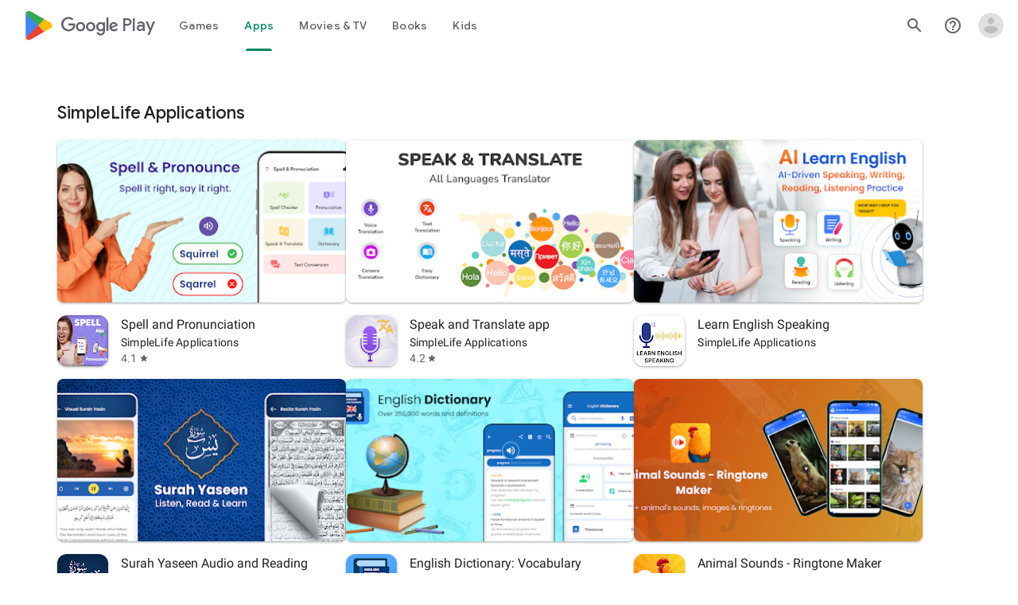

--- FILE ---
content_type: text/plain; charset=utf-8
request_url: https://play.google.com/play/log?format=json&authuser&proto_v2=true
body_size: -435
content:
["900000","1768660521348"]

--- FILE ---
content_type: text/javascript; charset=UTF-8
request_url: https://www.gstatic.com/_/boq-play/_/js/k=boq-play.PlayStoreUi.en_US.Ae3awK4TYmA.2021.O/ck=boq-play.PlayStoreUi.9kB7SD1bHDc.L.B1.O/am=GxZ3gD3vDwAASTDg98R_2BY/d=1/exm=A7fCU,ArluEf,BBI74,BVgquf,EFQ78c,GkRiKb,IZT63,IcVnM,JNoxi,KUM7Z,LCkxpb,LEikZe,MI6k7c,MdUzUe,MpJwZc,NwH0H,O1Gjze,O6y8ed,OTA3Ae,PrPYRd,QIhFr,RMhBfe,RyvaUb,SdcwHb,SpsfSb,UUJqVe,Uas9Hd,Ulmmrd,V3dDOb,WO9ee,XVMNvd,Z5uLle,ZDZcre,ZwDk9d,_b,_tp,aW3pY,byfTOb,e5qFLc,fPcQoe,gychg,hKSk3e,hc6Ubd,kjKdXe,lazG7b,lsjVmc,lwddkf,m9oV,mI3LFb,mdR7q,n73qwf,pYCIec,pjICDe,pw70Gc,qTnoBf,t8OL6d,w9hDv,ws9Tlc,xQtZb,xUdipf,z5Gxfe,zbML3c,zr1jrb/excm=_b,_tp,developernamesearchview/ed=1/wt=2/ujg=1/rs=AB1caFVQ5Bw4ZhtxE5wa_JTEKSyv40rS4A/ee=EVNhjf:pw70Gc;EmZ2Bf:zr1jrb;Hs0fpd:jLUKge;JsbNhc:Xd8iUd;K5nYTd:ZDZcre;LBgRLc:SdcwHb;Me32dd:MEeYgc;NJ1rfe:qTnoBf;NPKaK:SdcwHb;NSEoX:lazG7b;Pjplud:EEDORb;QGR0gd:Mlhmy;Rdd4dc:WXw8B;SNUn3:ZwDk9d;ScI3Yc:e7Hzgb;Uvc8o:VDovNc;YIZmRd:A1yn5d;a56pNe:JEfCwb;cEt90b:ws9Tlc;d0xV3b:KoEHyd;dIoSBb:SpsfSb;dowIGb:ebZ3mb;eBAeSb:zbML3c;iFQyKf:QIhFr;ikbPFc:UfnShf;lOO0Vd:OTA3Ae;nAu0tf:z5Gxfe;oGtAuc:sOXFj;pXdRYb:MdUzUe;qQEoOc:KUM7Z;qafBPd:yDVVkb;qddgKe:xQtZb;sgjhQc:bQAegc;wR5FRb:O1Gjze;wZnI8b:Oh9t6d;xqZiqf:BBI74;yEQyxe:TLjaTd;yxTchf:KUM7Z;zxnPse:GkRiKb/dti=1/m=vNKqzc,fI4Vwc,sJhETb,JWUKXe,t1sulf,JH2zc,tBvKNb,soHxf,IJGqxf,wg1P6b,ywOR5c,PHUIyb,BfdUQc,oEJvKc,tKHFxf,M2Qezd,rpbmN
body_size: 59895
content:
"use strict";_F_installCss(".hUTled{height:50px;left:50%;margin-left:-25px;margin-top:-25px;position:fixed;text-align:center;top:50%;width:50px;z-index:20001}.k7smx{background-color:#fff;bottom:0;left:0;opacity:.5;position:fixed;right:0;top:0;z-index:20000}.rFrNMe{user-select:none;-webkit-tap-highlight-color:transparent;display:inline-block;outline:none;padding-bottom:8px;width:200px}.aCsJod{height:40px;position:relative;vertical-align:top}.aXBtI{display:flex;position:relative;top:14px}.Xb9hP{display:flex;flex-grow:1;flex-shrink:1;min-width:0;position:relative}.A37UZe{box-sizing:border-box;height:24px;line-height:24px;position:relative}.qgcB3c:not(:empty){padding-right:12px}.sxyYjd:not(:empty){padding-left:12px}.whsOnd{flex-grow:1;flex-shrink:1;background-color:transparent;border:none;display:block;font:400 16px Roboto,RobotoDraft,Helvetica,Arial,sans-serif;height:24px;line-height:24px;margin:0;min-width:0;outline:none;padding:0;z-index:0}.rFrNMe.dm7YTc .whsOnd{color:#fff}.whsOnd:invalid,.whsOnd:-moz-submit-invalid,.whsOnd:-moz-ui-invalid{box-shadow:none}.I0VJ4d>.whsOnd::-ms-clear,.I0VJ4d>.whsOnd::-ms-reveal{display:none}.i9lrp{background-color:rgba(0,0,0,0.12);bottom:-2px;height:1px;left:0;margin:0;padding:0;position:absolute;width:100%}.i9lrp::before{content:\"\";position:absolute;top:0;bottom:-2px;left:0;right:0;border-bottom:1px solid rgba(0,0,0,0);pointer-events:none}.rFrNMe.dm7YTc .i9lrp{background-color:rgba(255,255,255,.7)}.OabDMe{transform:scaleX(0);background-color:#4285f4;bottom:-2px;height:2px;left:0;margin:0;padding:0;position:absolute;width:100%}.rFrNMe.dm7YTc .OabDMe{background-color:#a1c2fa}.rFrNMe.k0tWj .i9lrp,.rFrNMe.k0tWj .OabDMe{background-color:#d50000;height:2px}.rFrNMe.k0tWj.dm7YTc .i9lrp,.rFrNMe.k0tWj.dm7YTc .OabDMe{background-color:#e06055}.whsOnd[disabled]{color:rgba(0,0,0,.38)}.rFrNMe.dm7YTc .whsOnd[disabled]{color:rgba(255,255,255,.5)}.whsOnd[disabled]~.i9lrp{background:none;border-bottom:1px dotted rgba(0,0,0,.38)}.OabDMe.Y2Zypf{animation:quantumWizPaperInputRemoveUnderline .3s cubic-bezier(.4,0,.2,1)}.rFrNMe.u3bW4e .OabDMe{animation:quantumWizPaperInputAddUnderline .3s cubic-bezier(.4,0,.2,1);transform:scaleX(1)}.rFrNMe.sdJrJc>.aCsJod{padding-top:24px}.AxOyFc{transform-origin:bottom left;transition:all .3s cubic-bezier(.4,0,.2,1);transition-property:color,bottom,transform;color:rgba(0,0,0,0.38);font:400 16px Roboto,RobotoDraft,Helvetica,Arial,sans-serif;font-size:16px;pointer-events:none;position:absolute;bottom:3px;left:0;width:100%}.whsOnd:not([disabled]):focus~.AxOyFc,.whsOnd[badinput=true]~.AxOyFc,.rFrNMe.CDELXb .AxOyFc,.rFrNMe.dLgj8b .AxOyFc{transform:scale(.75) translateY(-39px)}.whsOnd:not([disabled]):focus~.AxOyFc{color:#3367d6}.rFrNMe.dm7YTc .whsOnd:not([disabled]):focus~.AxOyFc{color:#a1c2fa}.rFrNMe.k0tWj .whsOnd:not([disabled]):focus~.AxOyFc{color:#d50000}.ndJi5d{color:rgba(0,0,0,0.38);font:400 16px Roboto,RobotoDraft,Helvetica,Arial,sans-serif;max-width:100%;overflow:hidden;pointer-events:none;position:absolute;text-overflow:ellipsis;top:2px;left:0;white-space:nowrap}.rFrNMe.CDELXb .ndJi5d{display:none}.K0Y8Se{-webkit-tap-highlight-color:transparent;font:400 12px Roboto,RobotoDraft,Helvetica,Arial,sans-serif;height:16px;margin-left:auto;padding-left:16px;padding-top:8px;pointer-events:none;opacity:.3;white-space:nowrap}.rFrNMe.dm7YTc .AxOyFc,.rFrNMe.dm7YTc .K0Y8Se,.rFrNMe.dm7YTc .ndJi5d{color:rgba(255,255,255,.7)}.rFrNMe.Tyc9J{padding-bottom:4px}.dEOOab,.ovnfwe:not(:empty){-webkit-tap-highlight-color:transparent;flex:1 1 auto;font:400 12px Roboto,RobotoDraft,Helvetica,Arial,sans-serif;min-height:16px;padding-top:8px}.LXRPh{display:flex}.ovnfwe{pointer-events:none}.dEOOab{color:#d50000}.rFrNMe.dm7YTc .dEOOab,.rFrNMe.dm7YTc.k0tWj .whsOnd:not([disabled]):focus~.AxOyFc{color:#e06055}.ovnfwe{opacity:.3}.rFrNMe.dm7YTc .ovnfwe{color:rgba(255,255,255,.7);opacity:1}.rFrNMe.k0tWj .ovnfwe,.rFrNMe:not(.k0tWj) .ovnfwe:not(:empty)+.dEOOab{display:none}@keyframes quantumWizPaperInputRemoveUnderline{0%{transform:scaleX(1);opacity:1}100%{transform:scaleX(1);opacity:0}}@keyframes quantumWizPaperInputAddUnderline{0%{transform:scaleX(0)}100%{transform:scaleX(1)}}.fb0g6{position:relative}.llhEMd{transition:opacity .15s cubic-bezier(.4,0,.2,1) .15s;background-color:rgba(0,0,0,0.5);bottom:0;left:0;opacity:0;position:fixed;right:0;top:0;z-index:5000}.llhEMd.iWO5td{transition:opacity .05s cubic-bezier(.4,0,.2,1);opacity:1}.mjANdc{transition:transform .4s cubic-bezier(.4,0,.2,1);align-items:center;display:flex;flex-direction:column;bottom:0;left:0;padding:0 5%;position:absolute;right:0;top:0}.x3wWge,.ONJhl{display:block;height:3em}.eEPege>.x3wWge,.eEPege>.ONJhl{flex-grow:1}.J9Nfi{flex-shrink:1;max-height:100%}.g3VIld{align-items:stretch;display:flex;flex-direction:column;transition:transform .225s cubic-bezier(0,0,.2,1);position:relative;background-color:#fff;border-radius:2px;box-shadow:0 12px 15px 0 rgba(0,0,0,.24);max-width:24em;outline:1px solid transparent;overflow:hidden}.vcug3d .g3VIld{padding:0}.g3VIld.kdCdqc{transition:transform .15s cubic-bezier(.4,0,1,1)}.Up8vH.CAwICe{transform:scale(.8)}.Up8vH.kdCdqc{transform:scale(.9)}.E4P6x.CAwICe,.E4P6x.kdCdqc{transform:translateY(50%)}.vDc8Ic.CAwICe{transform:scale(.8) translateY(100%)}.XIJ9Ac>.x3wWge,.XIJ9Ac>.ONJhl,.HhoEBe>.x3wWge{flex-grow:1}.HhoEBe>.ONJhl{flex-grow:2}.Nevtdc>.x3wWge{flex-grow:0}.Nevtdc>.ONJhl,.t8Vtv>.x3wWge{flex-grow:1}.t8Vtv>.g3VIld{flex-grow:2}.t8Vtv>.ONJhl{flex-grow:1}.vcug3d{align-items:stretch;padding:0}.vcug3d>.g3VIld{flex-grow:2;border-radius:0;left:0;right:0;max-width:100%}.vcug3d>.ONJhl,.vcug3d>.x3wWge{flex-grow:0;height:0}.tOrNgd{display:flex;flex-shrink:0;font:500 20px Roboto,RobotoDraft,Helvetica,Arial,sans-serif;padding:24px 24px 20px 24px}.vcug3d .tOrNgd{display:none}.TNczib{justify-content:space-between;flex-shrink:0;box-shadow:0 3px 4px 0 rgba(0,0,0,.24);background-color:#455a64;color:white;display:none;font:500 20px Roboto,RobotoDraft,Helvetica,Arial,sans-serif}.vcug3d .TNczib{display:flex}.PNenzf{flex-grow:1;flex-shrink:1;overflow:hidden;word-wrap:break-word}.TNczib .PNenzf{margin:16px 0}.VY7JQd{height:0}.TNczib .VY7JQd,.tOrNgd .bZWIgd{display:none}.R6Lfte .Wtw8H{flex-shrink:0;display:block;margin:-12px -6px 0 0}.PbnGhe{flex-grow:2;flex-shrink:2;display:block;font:400 14px /20px Roboto,RobotoDraft,Helvetica,Arial,sans-serif;padding:0 24px;overflow-y:auto}.Whe8ub .PbnGhe{padding-top:24px}.hFEqNb .PbnGhe{padding-bottom:24px}.vcug3d .PbnGhe{padding:16px}.XfpsVe{display:flex;flex-shrink:0;justify-content:flex-end;padding:24px 24px 16px 24px}.vcug3d .XfpsVe{display:none}.OllbWe{justify-content:flex-end;display:none}.vcug3d .OllbWe{display:flex;align-items:flex-start;margin:0 16px}.kHssdc.O0WRkf.C0oVfc,.XfpsVe .O0WRkf.C0oVfc{min-width:64px}.kHssdc+.kHssdc{margin-left:8px}.TNczib .kHssdc{color:#fff;margin-top:10px}.TNczib .Wtw8H{margin:4px 24px 4px 0}.TNczib .kHssdc.u3bW4e,.TNczib .Wtw8H.u3bW4e{background-color:rgba(204,204,204,.25)}.TNczib .kHssdc>.Vwe4Vb,.TNczib .Wtw8H>.VTBa7b{background-image:radial-gradient(circle farthest-side,rgba(255,255,255,.3),rgba(255,255,255,.3) 80%,transparent 100%)}.TNczib .kHssdc.RDPZE,.TNczib .Wtw8H.RDPZE{color:rgba(255,255,255,.5);fill:rgba(255,255,255,.5)}.D4ALMb{display:none}.bYEzqc{background-color:rgba(255,255,255,.8)}.bYEzqc.LAhoGb{background-color:rgba(0,0,0,0.75)}.bYEzqc.ZCaYnd{background-color:rgba(0,0,0,.9)}.LhXUod{border-radius:5px;background-color:#fff;box-shadow:0 11px 15px 1px rgba(0,0,0,.14),0 4px 20px 3px rgba(0,0,0,.12),0 6px 7px -4px rgba(0,0,0,.2);max-width:none;outline:none;overflow:visible}.t89eC{max-width:40em}@media screen and (max-width:480px){.t89eC{max-width:100%}}.so3xDb{cursor:default}.so3xDb .XAUpld{margin-left:16px}html[dir=rtl] .so3xDb .XAUpld{margin-left:0;margin-right:16px}.MSFxAb{left:40px;min-height:150px;position:absolute;top:-40px;width:150px;z-index:1}@media screen and (max-width:480px){.MSFxAb{display:none}}.Pq2lFf,.Q2n72b{padding-left:40px}.Pq2lFf{padding-right:40px}.gZccZc{padding-left:224px}@media screen and (max-width:480px){.gZccZc{padding-left:40px}}.dIodBf{display:inline-block}.miUA7{font-size:26px}.LruL2b{color:#616161;font-size:13px;font-weight:500}.oMtcG{font-size:20px;font-weight:400}.drrice .oMtcG{color:#558b2f}.ZCaYnd .VY7JQd .Wtw8H{margin-right:6px}.ZCaYnd .tOrNgd{margin-bottom:12px}.ZCaYnd .PNenzf{visibility:hidden}.ZCaYnd .VY7JQd .xjKiLb{fill:white}.YALzif{background-color:black;height:100%;left:0;position:absolute;top:0;width:100%}@media screen and (min-width:840px){.YALzif{display:block;height:480px;position:relative;width:853px}}.wnr67e{display:block;height:100%;overflow:scroll}.Q0klLb{background-color:black;height:180px;width:320px}.nFP0jc{left:0;margin-top:20px;overflow-y:hidden;width:320px}.tqorv{align-items:center;border-bottom:1px solid grey;color:white;display:flex;padding:24px 16px}.jKAqf{max-height:406px;overflow-y:scroll;padding-top:16px}.lKf3F{align-items:center;border-radius:8px;display:flex;height:80px;margin-bottom:4px;padding:16px;position:relative}.Jamhv{bottom:0;height:100%;position:absolute;right:0;width:100%}.lKf3F:hover{background-color:rgba(60,64,67,.5)}.vbwGKc{border-radius:8px;height:48px;width:48px}.o1lVq{font-size:1rem;font-weight:400;letter-spacing:.00625em;line-height:1.5rem;font-weight:500;letter-spacing:.25px}.nK64Q{margin-right:8px;height:40px;width:40px}.ZcwU1{font-weight:500}.vNo0Zd{color:rgb(218,220,224);display:flex}.wxOWhe{padding:0 3px}.IWPKib{align-items:center;display:flex}.rAtz3d:nth-child(n){font-size:12px}.nRQrHe{margin-left:12px}.dEgwEd{background-color:#01875f;border:none;color:white}.dEgwEd:not(:disabled){background-color:#01875f}.P9KVBf .dEgwEd{background-color:#00a173}.P9KVBf .dEgwEd:not(:disabled){background-color:#00a173}.oCHWjb{font-size:.875rem;font-weight:400;letter-spacing:.0142857143em;line-height:1.25rem;color:white;flex:2;margin-left:16px}@media screen and (min-width:600px){.Q0klLb{height:287px;position:relative;width:510px}.nFP0jc{height:unset;margin-top:20px;overflow-y:hidden;position:relative;width:510px}}@media screen and (min-width:960px){.Q0klLb{display:block;height:481px;width:856px}.jKAqf{display:grid;grid-template-columns:1fr auto;max-height:230px;width:856px}.nFP0jc{width:100%}.lKf3F{flex-shrink:0;width:380px}}@media screen and (min-width:1280px){.wnr67e{display:flex}.Q0klLb{display:block;height:420px;width:748px}.nFP0jc{height:420px;margin-left:28px;margin-top:0;width:436px}.jKAqf{display:block;max-height:324px;width:auto}.lKf3F{margin-right:0;width:auto}}@media screen and (min-width:1440px){.Q0klLb{height:481px;width:856px}.nFP0jc{height:481px}.jKAqf{max-height:388px}}.XL54pf{box-shadow:0 0 0;background-color:transparent;overflow:hidden}@media (max-height:732px){.vFondc .VfPpkd-P5QLlc{max-height:calc(100% - 32px)}}@media (min-height:732px){.vFondc .VfPpkd-P5QLlc{max-height:700px}}@media (-ms-high-contrast:active) and (min-height:732px),(-ms-high-contrast:none) and (min-height:732px){.vFondc .VfPpkd-wzTsW{align-items:stretch;height:auto}}.xoKNSc{margin:0 -24px;padding:0 40px}.Ud1OW{background-color:#e9f0fe}sentinel{}");
this.default_PlayStoreUi=this.default_PlayStoreUi||{};(function(_){var window=this;
try{
_.tGa=_.x("vNKqzc",[_.Il]);
_.r("vNKqzc");
var yRc=class extends _.jv{static Na(){return{service:{view:_.LL}}}constructor(a){super();this.Dd=a.service.view}H(a){(a=a.event.target)&&(a=a.getAttribute("href"))&&_.JL(this.Dd,a)}};yRc.prototype.$wa$fAsfBd=function(){return this.H};_.qv(_.tGa,yRc);
_.u();
_.r("NJ1rfe");
_.yt=new _.Gk(_.Fm);
_.u();
var csb,dsb,esb;_.asb=function(a,b,c){if(b instanceof _.gg)c=b.height,b=b.width;else if(c==void 0)throw Error("Za");a.style.width=_.on(b,!0);a.style.height=_.on(c,!0)};_.bsb=function(a){a.H!=0&&a.Ba()};csb=function(a,b){a.wa||(a.wa=_.Gv(a).measure(function(d){const e=_.nn(d.event,this.O);_.hh(this.O,_.oN,{ef:e,inputMode:this.H,event:d.event})}).yf().Lb());const c=new _.Cv;c.event=b;a.wa(c)};
dsb=function(a){a.ka&&(_.za(a.ka,function(b){_.fh(b)}),a.ka=null);a.na&&(_.za(a.na,function(b){_.gl(b)}),a.na=null)};
esb=function(a,b){a.qa||(a.qa=_.Gv(a).measure(function(d){if(d.Vx){let e;d.Vx.changedTouches?(e=this.O.ownerDocument.createEvent("MouseEvent"),e.initMouseEvent("mouseup",!0,!0,d.Vx.view,1,0,0,d.Vx.changedTouches[0].clientX,d.Vx.changedTouches[0].clientY,!1,!1,!1,!1,0,null)):e=d.Vx;d.ef=_.nn(e,this.O)}_.hh(this.O,_.pN,{ef:d.ef,inputMode:d.inputMode,Nna:!d.Vx,event:d.Vx})}).yf().Lb());const c=new _.Cv;c.Vx=b;c.inputMode=a.H;a.qa(c)};
_.gsb=class{constructor(a){this.O=a;this.H=0;this.qa=this.wa=this.na=this.ka=null;this.Fa=!1}start(a,b,c){this.H=b;this.ka=[_.eh(this.O,"blur",this.Ba,this)];b==2&&(this.ka.push(_.eh(this.O,"touchmove",this.Sa,this)),this.ka.push(_.eh(this.O,"touchend",this.Ba,this)));if(b==1){const d=_.Sl(this.O.ownerDocument);this.na=[_.cl(d,"mousemove",this.Ma,void 0,this),_.cl(d,"mouseup",this.La,void 0,this),_.cl(this.O.ownerDocument.documentElement,"selectstart",this.Pa,void 0,this)]}_.hh(this.O,_.fsb,{ef:a,
inputMode:b,event:c})}Ma(a){a.preventDefault();csb(this,a)}Sa(a){this.Fa||a.event.cancelable===!1||a.event.preventDefault();csb(this,a.event)}La(a){a.preventDefault();dsb(this);esb(this,a);this.H=0}Pa(a){a.preventDefault()}Ba(a){a&&a.event.cancelable!==!1&&a.event.preventDefault();dsb(this);esb(this,a&&a.event);this.H=0}};_.fsb="qUuEUd";_.oN="j9grLe";_.pN="HUObcd";
_.qN=function(a,b){const c=a.x-b.x;a=a.y-b.y;return c*c+a*a};_.hsb=Math.pow(20/_.vla(),2);
_.r("RAnnUd");
var rN,jsb,isb,lsb,ksb;rN=function(a,b,c,d){if(b){a.Eb=b;d=null;const e=b.changedTouches&&b.changedTouches[0]||b.touches&&b.touches[0];e?d=new _.fg(e.clientX,e.clientY):b.clientX!==void 0&&(d=new _.fg(b.clientX,b.clientY));d&&(a.qa=b,a.rc=d,a.ub===null||c)&&(a.ub=d)}else a.qa=null,a.ub=null,a.rc=null,d||(a.Eb=null)};jsb=function(a){isb(a);const b=a.getWindow();a.Fc=[_.cl(b,"mouseup",()=>{isb(a);a.ob()})]};isb=function(a){if(a.Fc){for(const b of a.Fc)_.gl(b);a.Fc=null}};
lsb=function(a){a.ug();a.Bd==="HOLDING"||a.Bd==="ACTIVE_HOLDING"?ksb(a):a.Bd==="TOUCH_DELAY"&&(a.Bd="RELEASING",a.Mc(),ksb(a),rN(a,null));rN(a,null)};ksb=function(a){a.Bd="WAITING_FOR_MOUSE_CLICK";_.hl(a.lu,500,a)};
_.sN=class extends _.gv{constructor(){super();this.ka=!1;this.Eb=null;this.valid=!0;this.Wa=this.Cb=this.focused=!1;this.label=this.Jc=this.qa=this.rc=this.ub=null;this.Sa=!1;this.Kf=0;this.xc=!0;this.Fc=null;this.Bl=_.Xe(_.Yrb);this.Bd="INACTIVE";this.Ff=new _.fg(0,0);this.Ba=_.Gv(this).Qb(function(){this.Vb()}).yf().Lb()}Cl(){return!1}ae(){return this.Vc()}Vc(){return!!this.oa().el().disabled}ld(){return!this.ae()}Jd(a){this.oa().el().disabled=a;this.Tf()}Zf(a){this.Jd(!a)}Tf(){_.Gv(this).Qb(function(){this.label||
(this.label=this.oa().Kb("id")?(new _.rn(this.ee().body)).find(`[for="${this.oa().Kb("id")}"]`):new _.qn([]));_.Kr(this.label,"RDPZE",this.Vc())}).yf().Lb()()}Vk(){return this.ka}ag(a){this.ka!==a&&(this.ka=a,this.Ba())}Jk(){return this.Eb}yg(){return this.valid}Xq(a){this.valid!==a&&(this.valid=a,_.un(this.oa(),"aria-invalid",!a))}kf(){return this.focused&&_.nN}fj(){return this.Bl.enabled?_.nN:!0}Fm(){return this.Cb}kp(){return this.Wa}Pd(){rN(this,null,void 0,!0);this.Mc();this.Cc();this.Bd="INACTIVE";
this.Eb=null}Ym(){return!1}jn(a){_.nN=!1;if(this.Bd==="WAITING_FOR_MOUSE_CLICK")return!0;this.Sa=!1;if(!this.Vc()&&this.Bd==="INACTIVE"){a=a.event;const b=a.altKey||a.ctrlKey||a.shiftKey||a.metaKey;a.which!==1||this.Ym()&&b||(this.Jc=a,this.Bd="WAITING_FOR_MOUSE_CLICK",rN(this,a),this.Mc(),jsb(this),this.Sa=!0)}return!1}Nt(){return this.Bd==="WAITING_FOR_MOUSE_CLICK"?(isb(this),!0):!1}Ma(){this.Cb=!0;return!1}Pa(a){this.Cb=!1;rN(this,a.event);this.ka&&this.Cc(!0);return!1}Wh(a){_.nN=!1;a=a.event;
this.Vc()||this.ka||this.Bd!=="INACTIVE"||!a.touches||a.touches.length!==1||(this.Bd="TOUCH_DELAY",this.Jc=a,this.Wa=!0,rN(this,a,!0),this.xc=!1,window.performance?.now&&(this.Kf=window.performance.now()),_.hl(this.Of,75,this),_.Gv(this).measure(function(){this.Ff=_.mn(this.oa().el())}).yf().Lb()());return!1}ik(a){rN(this,a.event);this.xc||window.performance.now()-this.Kf>=75&&this.Of();_.Gv(this).measure(this.ug).yf().Lb()();return!1}Im(){this.Wa=!1;lsb(this);return!1}Aj(){this.Wa=!1;this.ob();return!1}click(a){if(this.Bd===
"WAITING_FOR_MOUSE_CLICK")return this.Cc(),this.Bd="INACTIVE",this.Sa=!1;a=this.Tg(a);this.Vc()||this.ka||this.Bd!=="INACTIVE"||!a||this.Pd();return this.Sa=!1}Ik(a){if(this.Ym())return!0;this.Eb=a.event;return this.click(a)}Tg(a){return!a.event.initMouseEvent||!this.Sa}focus(){this.focused=!0;this.Ba();this.trigger("AHmuwe");return!1}blur(){const a=!_.Ki||!_.wh&&!_.Hh.WD;this.Bd==="TOUCH_DELAY"||!a&&this.Bd==="WAITING_FOR_MOUSE_CLICK"||(this.Sa=this.focused=!1,_.hl(this.ob,5,this),this.trigger("O22p3e"));
return!1}contextmenu(){this.ob();return!1}Of(){this.xc||(this.xc=!0,this.Bd==="TOUCH_DELAY"&&(_.hl(this.dg,180,this),this.Bd="ACTIVE_HOLDING",this.Mc()))}dg(){this.Bd==="ACTIVE_HOLDING"&&(this.Bd="HOLDING",this.Jc&&(this.Jc=null))}lu(){this.Bd==="WAITING_FOR_MOUSE_CLICK"&&this.ob()}ob(){this.Bd==="TOUCH_DELAY"?this.Bd="INACTIVE":this.Bd!=="INACTIVE"&&(this.Bd="INACTIVE",this.Cc(!0));this.Ba()}Pj(){const a=this.oa().el();return this.qa?_.nn(this.qa,a):new _.fg(a.clientWidth/2,a.clientHeight/2)}zm(){return this.qa}Ug(){return!!this.qa&&
!!window.TouchEvent&&this.qa instanceof TouchEvent}xm(a){return _.nn(a.event,this.oa().el())}Mc(){this.ag(!0)}Cc(a,b){this.ag(!1);a||this.trigger("JIbuQc",b)}Th(){this.ag(!0)}Gi(){this.ag(!1)}Vb(){}om(){return null}Lh(){lsb(this)}ug(){if((this.Ug()&&this.ub&&this.rc?_.qN(this.rc,this.ub):_.qN(_.mn(this.oa().el()),this.Ff))>_.hsb)switch(this.Bd){case "TOUCH_DELAY":this.Bd="INACTIVE";break;case "ACTIVE_HOLDING":case "HOLDING":this.Bd="INACTIVE",this.Cc(!0)}}};_.sN.prototype.$wa$Hp74Ud=function(){return this.Lh};
_.sN.prototype.$wa$TWkaKc=function(){return this.om};_.sN.prototype.$wa$Mlp4Hf=function(){return this.Vb};_.sN.prototype.$wa$mQiROb=function(){return this.Gi};_.sN.prototype.$wa$BIGU4d=function(){return this.Th};_.sN.prototype.$wa$jz8gV=function(){return this.Mc};_.sN.prototype.$wa$uhhy1=function(){return this.xm};_.sN.prototype.$wa$t9Gapd=function(){return this.Ug};_.sN.prototype.$wa$N1hOyf=function(){return this.zm};_.sN.prototype.$wa$kgcjFf=function(){return this.Pj};
_.sN.prototype.$wa$mg9Pef=function(){return this.contextmenu};_.sN.prototype.$wa$O22p3e=function(){return this.blur};_.sN.prototype.$wa$AHmuwe=function(){return this.focus};_.sN.prototype.$wa$CUGPDc=function(){return this.Tg};_.sN.prototype.$wa$vhIIDb=function(){return this.Ik};_.sN.prototype.$wa$cOuCgd=function(){return this.click};_.sN.prototype.$wa$JMtRjd=function(){return this.Aj};_.sN.prototype.$wa$yfqBxc=function(){return this.Im};_.sN.prototype.$wa$FwuNnf=function(){return this.ik};
_.sN.prototype.$wa$p6p2H=function(){return this.Wh};_.sN.prototype.$wa$JywGue=function(){return this.Pa};_.sN.prototype.$wa$tfO1Yc=function(){return this.Ma};_.sN.prototype.$wa$lbsD7e=function(){return this.Nt};_.sN.prototype.$wa$UX7yZ=function(){return this.jn};_.sN.prototype.$wa$QU9ABe=function(){return this.Ym};_.sN.prototype.$wa$dReUsb=function(){return this.Pd};_.sN.prototype.$wa$TbSmRe=function(){return this.kp};_.sN.prototype.$wa$CVWi4d=function(){return this.Fm};
_.sN.prototype.$wa$GrxScd=function(){return this.fj};_.sN.prototype.$wa$u3bW4e=function(){return this.kf};_.sN.prototype.$wa$If42bb=function(){return this.yg};_.sN.prototype.$wa$qEYSde=function(){return this.Jk};_.sN.prototype.$wa$y7OZL=function(){return this.Vk};_.sN.prototype.$wa$varnkb=function(){return this.Tf};_.sN.prototype.$wa$yXgmRe=function(){return this.ld};_.sN.prototype.$wa$qezFbc=function(){return this.Vc};_.sN.prototype.$wa$RDPZE=function(){return this.ae};
_.sN.prototype.$wa$V5VDZb=function(){return this.Cl};
_.u();
_.ru=_.x("i5dxUd",[]);_.we(_.ru);
/*

 Copyright 2016 Google Inc.

 Permission is hereby granted, free of charge, to any person obtaining a copy
 of this software and associated documentation files (the "Software"), to deal
 in the Software without restriction, including without limitation the rights
 to use, copy, modify, merge, publish, distribute, sublicense, and/or sell
 copies of the Software, and to permit persons to whom the Software is
 furnished to do so, subject to the following conditions:

 The above copyright notice and this permission notice shall be included in
 all copies or substantial portions of the Software.

 THE SOFTWARE IS PROVIDED "AS IS", WITHOUT WARRANTY OF ANY KIND, EXPRESS OR
 IMPLIED, INCLUDING BUT NOT LIMITED TO THE WARRANTIES OF MERCHANTABILITY,
 FITNESS FOR A PARTICULAR PURPOSE AND NONINFRINGEMENT. IN NO EVENT SHALL THE
 AUTHORS OR COPYRIGHT HOLDERS BE LIABLE FOR ANY CLAIM, DAMAGES OR OTHER
 LIABILITY, WHETHER IN AN ACTION OF CONTRACT, TORT OR OTHERWISE, ARISING FROM,
 OUT OF OR IN CONNECTION WITH THE SOFTWARE OR THE USE OR OTHER DEALINGS IN
 THE SOFTWARE.
*/
_.Xpb=class{static get Lk(){return{}}static get H(){return{}}static get ka(){return{}}static get O(){return{}}constructor(a={}){this.H=a}init(){}destroy(){}};
_.r("i5dxUd");
/*

 Copyright 2019 Google Inc.

 Permission is hereby granted, free of charge, to any person obtaining a copy
 of this software and associated documentation files (the "Software"), to deal
 in the Software without restriction, including without limitation the rights
 to use, copy, modify, merge, publish, distribute, sublicense, and/or sell
 copies of the Software, and to permit persons to whom the Software is
 furnished to do so, subject to the following conditions:

 The above copyright notice and this permission notice shall be included in
 all copies or substantial portions of the Software.

 THE SOFTWARE IS PROVIDED "AS IS", WITHOUT WARRANTY OF ANY KIND, EXPRESS OR
 IMPLIED, INCLUDING BUT NOT LIMITED TO THE WARRANTIES OF MERCHANTABILITY,
 FITNESS FOR A PARTICULAR PURPOSE AND NONINFRINGEMENT. IN NO EVENT SHALL THE
 AUTHORS OR COPYRIGHT HOLDERS BE LIABLE FOR ANY CLAIM, DAMAGES OR OTHER
 LIABILITY, WHETHER IN AN ACTION OF CONTRACT, TORT OR OTHERWISE, ARISING FROM,
 OUT OF OR IN CONNECTION WITH THE SOFTWARE OR THE USE OR OTHER DEALINGS IN
 THE SOFTWARE.
*/
var Ypb=function(a=window){let b=!1;try{const c={get passive(){b=!0;return!1}},d=()=>{};a.document.addEventListener("test",d,c);a.document.removeEventListener("test",d,c)}catch(c){b=!1}return b},$pb=function(){var a=window.CSS;if(typeof Zpb==="boolean")return Zpb;if(!a||typeof a.supports!=="function")return!1;var b=a.supports("--css-vars","yes");a=a.supports("(--css-vars: yes)")&&a.supports("color","#00000000");return Zpb=b=b||a};var aqb,bqb;aqb={oW:"mdc-ripple-upgraded--background-focused",EN:"mdc-ripple-upgraded--foreground-activation",FN:"mdc-ripple-upgraded--foreground-deactivation",XW:"mdc-ripple-upgraded",iO:"mdc-ripple-upgraded--unbounded"};bqb={O4:"--mdc-ripple-fg-scale",P4:"--mdc-ripple-fg-size",Q4:"--mdc-ripple-fg-translate-end",R4:"--mdc-ripple-fg-translate-start",S4:"--mdc-ripple-left",T4:"--mdc-ripple-top"};_.cqb={tW:225,I3:150,O3:.6,m4:10,I4:300};var Zpb;var dqb=["touchstart","pointerdown","mousedown","keydown"],eqb=["touchend","pointerup","mouseup","contextmenu"],fqb=[],gqb=function(){return{FO:void 0,g_:!1,Kx:!1,zS:!1,cW:!1,yB:!1}},iqb=function(a){const b=rM.Lk.FN,c=a.ka.Kx;!a.ka.g_&&c||!a.Fa||(hqb(a),a.H.yb(b),a.wa=setTimeout(()=>{a.H.Bb(b)},_.cqb.I3))},mqb=function(a){const b=a.ka;if(b.Kx){var c={...b};b.zS?(requestAnimationFrame(()=>{jqb(a,c)}),kqb(a)):(lqb(a),requestAnimationFrame(()=>{a.ka.g_=!0;jqb(a,c);kqb(a)}))}},nqb=function(a,b){if(b){for(const c of dqb);
a.H.Ox()}},oqb=function(a){a.O=a.H.Kg();var b=Math.max(a.O.height,a.O.width);a.Sa=a.H.Ox()?b:Math.sqrt(Math.pow(a.O.width,2)+Math.pow(a.O.height,2))+rM.ka.m4;b=Math.floor(b*rM.ka.O3);a.H.Ox()&&b%2!==0?a.na=b-1:a.na=b;a.Pa=`${a.Sa/a.na}`;b=rM.H.S4;const c=rM.H.T4,d=rM.H.O4;a.H.By(rM.H.P4,`${a.na}px`);a.H.By(d,a.Pa);a.H.Ox()&&(a.La={left:Math.round(a.O.width/2-a.na/2),top:Math.round(a.O.height/2-a.na/2)},a.H.By(b,`${a.La.left}px`),a.H.By(c,`${a.La.top}px`))},pqb=function(a){const b=rM.H;Object.keys(b).forEach(c=>
{c.indexOf("VAR_")===0&&a.H.By(b[c],null)})},qqb=function(a){for(const b of dqb);a.H.Ox()},lqb=function(a){for(const b of eqb)a.H.HY(b,a.Ma)},tqb=function(a,b){if(!a.H.wh()){var c=a.ka;if(!c.Kx){var d=a.Wa;d&&b!==void 0&&d.type!==b.type||(c.Kx=!0,c.zS=b===void 0,c.FO=b,c.cW=c.zS?!1:b!==void 0&&(b.type==="mousedown"||b.type==="touchstart"||b.type==="pointerdown"),b!==void 0&&fqb.length>0&&fqb.some(e=>a.H.tY(e))?kqb(a):(b!==void 0&&(fqb.push(b.target),rqb(a,b)),c.yB=b!==void 0&&b.type==="keydown"?a.H.Xg():
!0,c.yB&&sqb(a),requestAnimationFrame(()=>{fqb=[];c.yB||b===void 0||b.key!==" "&&b.keyCode!==32||(c.yB=b!==void 0&&b.type==="keydown"?a.H.Xg():!0,c.yB&&sqb(a));c.yB||(a.ka=gqb())})))}}},rqb=function(a,b){if(b.type!=="keydown")for(const c of eqb)a.H.K1(c,a.Ma)},kqb=function(a){a.Wa=a.ka.FO;a.ka=gqb();setTimeout(()=>a.Wa=void 0,rM.ka.I4)},sqb=function(a){const b=rM.H.R4,c=rM.H.Q4,d=rM.Lk.FN,e=rM.Lk.EN,f=rM.ka.tW;oqb(a);let g="",h="";if(!a.H.Ox()){const {Pea:k,Q7:l}=uqb(a);g=`${k.x}px, ${k.y}px`;h=`${l.x}px, ${l.y}px`}a.H.By(b,
g);a.H.By(c,h);clearTimeout(a.qa);clearTimeout(a.wa);hqb(a);a.H.Bb(d);a.H.Kg();a.H.yb(e);a.qa=setTimeout(()=>{a.ob()},f)},uqb=function(a){var b=a.ka.FO;if(a.ka.cW){var c=a.H.a_(),d=a.H.Kg();if(b){var e=c.x+d.left;c=c.y+d.top;b.type==="touchstart"?(e=b.changedTouches[0].pageX-e,b=b.changedTouches[0].pageY-c):(e=b.pageX-e,b=b.pageY-c);b={x:e,y:b}}else b={x:0,y:0}}else b={x:a.O.width/2,y:a.O.height/2};b={x:b.x-a.na/2,y:b.y-a.na/2};return{Pea:b,Q7:{x:a.O.width/2-a.na/2,y:a.O.height/2-a.na/2}}},hqb=function(a){a.H.Bb(rM.Lk.EN);
a.Fa=!1;a.H.Kg()},jqb=function(a,{cW:b,yB:c}){(b||c)&&iqb(a)},rM=class extends _.Xpb{static get Lk(){return aqb}static get H(){return bqb}static get ka(){return _.cqb}static get O(){return{yb:()=>{},sP:()=>!0,Kg:()=>({top:0,right:0,bottom:0,left:0,width:0,height:0}),tY:()=>!0,HY:()=>{},x7:()=>{},y7:()=>{},a_:()=>({x:0,y:0}),Xg:()=>!0,wh:()=>!0,Ox:()=>!0,K1:()=>{},ada:()=>{},bda:()=>{},Bb:()=>{},By:()=>{}}}constructor(a){super({...rM.O,...a});this.Fa=!1;this.wa=this.qa=0;this.Pa="0";this.O={width:0,
height:0};this.Sa=this.Ba=this.na=0;this.La={left:0,top:0};this.ka=gqb();this.ob=()=>{this.Fa=!0;iqb(this)};this.Ma=()=>{mqb(this)}}init(){const a=this.H.sP();nqb(this,a);if(a){const b=rM.Lk.XW,c=rM.Lk.iO;requestAnimationFrame(()=>{this.H.yb(b);this.H.Ox()&&(this.H.yb(c),oqb(this))})}}destroy(){if(this.H.sP()){this.qa&&(clearTimeout(this.qa),this.qa=0,this.H.Bb(rM.Lk.EN));this.wa&&(clearTimeout(this.wa),this.wa=0,this.H.Bb(rM.Lk.FN));const a=rM.Lk.XW,b=rM.Lk.iO;requestAnimationFrame(()=>{this.H.Bb(a);
this.H.Bb(b);pqb(this)})}qqb(this);lqb(this)}Cj(a){tqb(this,a)}layout(){this.Ba&&cancelAnimationFrame(this.Ba);this.Ba=requestAnimationFrame(()=>{oqb(this);this.Ba=0})}};var vqb,wqb,xqb;vqb=rM.Lk;wqb={"mdc-ripple-upgraded":"VfPpkd-ksKsZd-mWPk3d","mdc-ripple-upgraded--unbounded":"VfPpkd-ksKsZd-mWPk3d-OWXEXe-ZNMTqd","mdc-ripple-upgraded--background-focused":"VfPpkd-ksKsZd-mWPk3d-OWXEXe-AHe6Kc-XpnDCe","mdc-ripple-upgraded--foreground-activation":"VfPpkd-ksKsZd-mWPk3d-OWXEXe-Tv8l5d-lJfZMc","mdc-ripple-upgraded--foreground-deactivation":"VfPpkd-ksKsZd-mWPk3d-OWXEXe-Tv8l5d-OmS1vf"};
xqb=function(a){const b=a.Zd(),c=a.Kg(),d=_.gh(b.el());return{sP:()=>$pb(),Ox:()=>a.ti(),Xg:()=>a.Xg(),wh:()=>a.wh(),yb:e=>b.yb(wqb[e]),Bb:e=>b.Bb(wqb[e]),tY:e=>b.el().contains(e),ada:()=>{},x7:()=>{},K1:(e,f)=>{d.documentElement.addEventListener(e,f,Ypb(window)?{passive:!0}:!1)},HY:(e,f)=>{d.documentElement.removeEventListener(e,f,Ypb(window)?{passive:!0}:!1)},bda:()=>{},y7:()=>{},By:(e,f)=>{b.Sb().style.setProperty(e,f)},Kg:()=>c,a_:()=>({x:window.pageXOffset,y:window.pageYOffset})}};
_.sM=function(a,b){if(!$pb())return null;const c=b.Zd().el();let d=a.H.get(c);d||(b=xqb(b),d=new rM(b),d.init(),a.H.set(c,d));return d};_.tM=function(a,b,c){if(b.Xg()&&$pb()){var d=b.Zd().el();(d=a.H.get(d))||(d=_.sM(a,b));c===null&&(c=void 0);d&&d.Cj(c)}};_.uM=function(a,b){b=b.Zd().el();(a=a.H.get(b))&&mqb(a)};_.vM=function(a,b,{fj:c}={fj:!0}){const d=b instanceof _.rn?b:b.Zd();c?d.yb(wqb[vqb.oW]):b instanceof _.rn||_.sM(a,b)};
_.wM=function(a,b){b=b instanceof _.rn?b:b.Zd();b.Bb(wqb[vqb.oW]);b=b.el();const c=a.H.get(b);c&&(c.destroy(),a.H.delete(b))};_.xM=class{constructor(){this.H=new Map}};_.Os(_.xM,_.ru);
_.u();
_.ZPa=_.x("JH2zc",[]);_.we(_.ZPa);
_.r("JH2zc");
_.FQb=class extends _.gv{constructor(){super();this.ka=this.oa().Zb("VfPpkd-AznF2e-uDEFge-OWXEXe-GN5I5c");this.content=this.Ua("bN97Pc")}Cj(a){if(this.ka||!a)this.oa().yb("VfPpkd-AznF2e-uDEFge-OWXEXe-auswjd");else{const b=this.H(),c=a.width/b.width;a=a.left-b.left;this.oa().yb("VfPpkd-AznF2e-uDEFge-OWXEXe-di8rgd-RCfa3e");this.content.Ob("transform",`translateX(${a}px) scaleX(${c})`);this.H();this.oa().Bb("VfPpkd-AznF2e-uDEFge-OWXEXe-di8rgd-RCfa3e");this.oa().yb("VfPpkd-AznF2e-uDEFge-OWXEXe-auswjd");
this.content.Ob("transform","")}}H(){return this.content.el().getBoundingClientRect()}O(){this.oa().Bb("VfPpkd-AznF2e-uDEFge-OWXEXe-auswjd")}};_.FQb.prototype.$wa$ZpywWb=function(){return this.O};_.FQb.prototype.$wa$fab5xd=function(){return this.H};_.rv(_.FQb,_.ZPa);
_.u();
_.nu=_.mu("RAnnUd",[]);_.we(_.nu);
_.VPa=_.x("t1sulf",[_.nu]);_.we(_.VPa);
_.jN=function(a){a.getData("enableSkip").Wb(!1)&&_.Ag(a.el(),()=>!0)};
_.kN=function(a){return!a.getData("disableIdom").Wb(!1)&&!a.getData("enableSkip").Wb(!1)};_.lN=function(a){return a.getData("syncIdomState").Wb(!1)};
_.r("t1sulf");
var GQb=function(a,b,c,d,e){function f(h){return h.size()!==0||c.Va()?c.data.en&&!h.size()||h.size()>1:!0}if(!f(a.find(".VfPpkd-cfyjzb"))&&(a=a.find(".VfPpkd-cfyjzb"),!f(a)))if(c.jc()){var g=!!c.Va()?.toString();g?(a.size()?d.wi(a.el(),c.Va()):(d=d.Qc(c.Va()),b.before(d)),g&&!a.size()&&e()):(a.remove(),a.size()&&e())}else d.wi(a.el(),c.Va())};var HQb=function(a,b){a.kd=b},IQb=function(a){var b=a.oa().el();a={detail:{xV:a.oa().el().id}};_.hh(b,"ndQSrb",void 0,void 0,a)},JQb=function(a,b){_.Kr(a.na,"VfPpkd-jY41G-V67aGc",!!b);a.na.Tc(b)},JT=class extends _.sN{constructor(){super();this.zD=_.Xe(_.pv(_.FQb,"s3t1lf"));this.jd=_.Xe(_.xM);this.Tb=_.Xe(_.yt);this.O=this.Pc=!1;this.kd=!0;this.ek=this.Ua("ksKsZd");this.na=this.Ua("V67aGc");HQb(this,!this.getData("skipFocusOnActivate").Wb(!1));_.kN(this.oa())&&(this.Pc=_.lN(this.oa()),_.Ag(this.oa().el(),
(a,b)=>this.Oe(a,b)))}Oe(a,b){this.Pc&&(a=b.data.isActive,typeof a==="boolean"&&a!==this.isActive()&&a&&IQb(this));a=b.jc();a!==this.yc()&&JQb(this,a||"");GQb(this.oa(),_.uv(this,"V67aGc"),b,this.Tb,()=>{this.wa()});a=!1;b.data.en&&!this.oa().Zb("VfPpkd-AznF2e-OWXEXe-eu7FSc")?(this.oa().yb("VfPpkd-AznF2e-OWXEXe-eu7FSc"),a=!0):!b.data.en&&this.oa().Zb("VfPpkd-AznF2e-OWXEXe-eu7FSc")&&(this.oa().Bb("VfPpkd-AznF2e-OWXEXe-eu7FSc"),a=!0);a&&this.wa();return!0}yc(){return this.na.tc()}isActive(){return this.oa().Zb("VfPpkd-AznF2e-OWXEXe-auswjd")}Cj(a){this.oa().yb("VfPpkd-AznF2e-OWXEXe-auswjd");
this.oa().el().setAttribute("aria-selected","true");this.oa().el().setAttribute("tabindex","0");this.zD.Cj(a);a=this.oa().el()===document.activeElement;this.kd&&!a&&this.oa().focus()}La(){this.oa().Bb("VfPpkd-AznF2e-OWXEXe-auswjd");this.oa().el().setAttribute("aria-selected","false");this.oa().el().setAttribute("tabindex","-1");this.zD.O()}Fa(){return this.zD.H()}H(){const a=this.oa().Sb().offsetWidth,b=this.oa().Sb().offsetLeft;return{ew:b,fw:b+a}}getId(){return this.oa().el().id}Mb(){this.oa().focus()}Zd(){return this.oa()}Xg(){return this.ka}wh(){return this.Vc()}ti(){return!1}Kg(){return this.ek.el().getBoundingClientRect()}click(a){IQb(this);
return super.click(a)}focus(a){a=super.focus(a);_.sM(this.jd,this);_.vM(this.jd,this,{fj:super.fj()});return a}blur(a){_.wM(this.jd,this);return super.blur(a)}jn(a){this.O=!0;return super.jn(a)}Wh(a){this.O=!0;return super.Wh(a)}Mc(){super.Mc();this.O&&(this.O=!1,_.tM(this.jd,this,this.qa))}Cc(a){_.uM(this.jd,this);super.Cc(a)}wa(){_.wM(this.jd,this);this.kf()?_.vM(this.jd,this,{fj:this.fj()}):_.sM(this.jd,this)}};JT.prototype.$wa$Mkz1i=function(){return this.wa};JT.prototype.$wa$jz8gV=function(){return this.Mc};
JT.prototype.$wa$p6p2H=function(){return this.Wh};JT.prototype.$wa$UX7yZ=function(){return this.jn};JT.prototype.$wa$O22p3e=function(){return this.blur};JT.prototype.$wa$AHmuwe=function(){return this.focus};JT.prototype.$wa$cOuCgd=function(){return this.click};JT.prototype.$wa$ek3GPb=function(){return this.Kg};JT.prototype.$wa$ZMyDuc=function(){return this.ti};JT.prototype.$wa$VMu6Hb=function(){return this.wh};JT.prototype.$wa$fkGEZ=function(){return this.Xg};JT.prototype.$wa$mlK5wb=function(){return this.Zd};
JT.prototype.$wa$Hmewsd=function(){return this.Mb};JT.prototype.$wa$pTuYge=function(){return this.getId};JT.prototype.$wa$VcWJGf=function(){return this.H};JT.prototype.$wa$ZgZz8b=function(){return this.Fa};JT.prototype.$wa$ZpywWb=function(){return this.La};JT.prototype.$wa$qs41qe=function(){return this.isActive};JT.prototype.$wa$TRoYe=function(){return this.yc};_.rv(JT,_.VPa);
_.u();
_.WPa=_.x("VNcg1e",[_.El]);
_.r("VNcg1e");
_.KQb=class extends _.Qs{static Na(){return{tb:{soy:_.Lt}}}constructor(a){super();this.H=null;this.Cd=a.tb.soy}};_.Ms(_.WPa,_.KQb);
_.u();
_.XPa=_.x("JWUKXe",[_.WPa]);
/*

 Copyright 2018 Google Inc.

 Permission is hereby granted, free of charge, to any person obtaining a copy
 of this software and associated documentation files (the "Software"), to deal
 in the Software without restriction, including without limitation the rights
 to use, copy, modify, merge, publish, distribute, sublicense, and/or sell
 copies of the Software, and to permit persons to whom the Software is
 furnished to do so, subject to the following conditions:

 The above copyright notice and this permission notice shall be included in
 all copies or substantial portions of the Software.

 THE SOFTWARE IS PROVIDED "AS IS", WITHOUT WARRANTY OF ANY KIND, EXPRESS OR
 IMPLIED, INCLUDING BUT NOT LIMITED TO THE WARRANTIES OF MERCHANTABILITY,
 FITNESS FOR A PARTICULAR PURPOSE AND NONINFRINGEMENT. IN NO EVENT SHALL THE
 AUTHORS OR COPYRIGHT HOLDERS BE LIABLE FOR ANY CLAIM, DAMAGES OR OTHER
 LIABILITY, WHETHER IN AN ACTION OF CONTRACT, TORT OR OTHERWISE, ARISING FROM,
 OUT OF OR IN CONNECTION WITH THE SOFTWARE OR THE USE OR OTHER DEALINGS IN
 THE SOFTWARE.
*/
_.Vpb=function(a,b){return(a.matches||a.webkitMatchesSelector||a.msMatchesSelector).call(a,b)};
var kQb=class{constructor(a,b){this.H=a;this.wa=b}};var lQb,mQb;lQb=function(a){return{left:0,right:a.wa.Sb().offsetWidth-a.H.Sb().offsetWidth}};mQb=function(a,b){a=lQb(a);return Math.min(Math.max(a.left,b),a.right)};_.nQb=class extends kQb{ka(){const a=this.H.el().scrollLeft,{right:b}=lQb(this);return Math.round(b-a)}qa(a){const b=lQb(this),c=this.H.el().scrollLeft;a=mQb(this,b.right-a);return{Er:a,hq:a-c}}na(a){const b=this.H.el().scrollLeft;a=mQb(this,b-a);return{Er:a,hq:a-b}}O(a){return a}};var oQb;oQb=function(a,b){return Math.max(Math.min(0,b),a.H.Sb().offsetWidth-a.wa.Sb().offsetWidth)};_.pQb=class extends kQb{ka(a){const b=this.H.el().scrollLeft;return Math.round(a-b)}qa(a){const b=this.H.el().scrollLeft;a=oQb(this,-a);return{Er:a,hq:a-b}}na(a){const b=this.H.el().scrollLeft;a=oQb(this,b-a);return{Er:a,hq:a-b}}O(a,b){return a-b}};var qQb;qQb=function(a,b){return Math.min(Math.max(0,b),a.wa.Sb().offsetWidth-a.H.Sb().offsetWidth)};_.rQb=class extends kQb{ka(a){const b=this.H.el().scrollLeft;return Math.round(b-a)}qa(a){const b=this.H.el().scrollLeft;a=qQb(this,a);return{Er:a,hq:b-a}}na(a){const b=this.H.el().scrollLeft;a=qQb(this,b+a);return{Er:a,hq:b-a}}O(a,b){return a+b}};
_.r("JWUKXe");
var LQb=function(){return(0,_.N)('<div class="'+_.R("VfPpkd-AznF2e-OFz35")+'"></div>')};var MQb,OQb;MQb=function(a){a=_.hn(a.content.el(),"transform");if(a==="none")return 0;a=/\((.+?)\)/.exec(a);if(!a)return 0;[,,,,a]=a[1].split(",");return parseFloat(a)};OQb=function(a){a.O=!1;var b=MQb(a);const c=a.area.el().scrollLeft;b=a.an()?_.NQb(a).O(c,b):c-b;a.oa().Bb("VfPpkd-AznF2e-vzJc7b-OWXEXe-oT9UPb");a.content.Ob("transform","translateX(0px)");a.area.el().scrollLeft=b};
_.NQb=function(a){if(!a.na){{var b=a.area.el().scrollLeft;a.area.el().scrollLeft=b-1;const e=a.area.el().scrollLeft;if(e<0)a.area.el().scrollLeft=b,b=new _.pQb(a.area,a.content);else{var c=a.area.el().getBoundingClientRect(),d=a.content.el().getBoundingClientRect();c=Math.round(d.right-c.right);a.area.el().scrollLeft=b;b=c===e?new _.rQb(a.area,a.content):new _.nQb(a.area,a.content)}}a.na=b}return a.na};_.PQb=function(a,b){return Math.min(Math.max(0,b),a.content.Sb().offsetWidth-a.area.Sb().offsetWidth)};
_.KT=class extends _.jv{static Na(){return{service:{ifa:_.KQb}}}constructor(a){super();this.O=!1;this.window=this.getWindow();this.Ba=a.service.ifa;this.area=this.Ua("vJ7A6b");this.content=this.Ua("bN97Pc");a=this.Ba;if(typeof a.H==="number")a=a.H;else{var b=a.Cd.Qc(LQb);b=new _.rn(b);(new _.rn(document.documentElement)).append(b);var c=b.Sb().offsetHeight-b.Sb().clientHeight;b.remove();a=a.H=c}this.area.Ob("margin-bottom",String(-a)+"px");this.area.yb("VfPpkd-AznF2e-LUERP-vJ7A6b-OWXEXe-XuHpsb");
_.Bh(this,new _.PP(this.area.el()))}H(){if(this.an()){var a=MQb(this);return _.NQb(this).ka(a)}a=MQb(this);return this.area.el().scrollLeft-a}ka(){return this.content.Sb().offsetWidth}scrollTo(a){if(this.an()){var b=_.NQb(this).qa(a);this.animate(b)}else b=this.H(),a=_.PQb(this,a),this.animate({Er:a,hq:a-b})}qa(){if(!this.O)return!0;OQb(this);return!0}wa(a){this.trigger("hICJmc",{EM:a.targetElement.Sb().scrollLeft,offsetWidth:a.targetElement.Sb().offsetWidth,Jda:a.targetElement.Sb().scrollWidth})}jl(a){a=
a.event.target;this.O&&_.Vpb(a,".mdc-tab-scroller__scroll-content")&&(this.O=!1,this.oa().Bb("VfPpkd-AznF2e-vzJc7b-OWXEXe-oT9UPb"))}animate(a){a.hq!==0&&(OQb(this),this.area.el().scrollLeft=a.Er,this.content.Ob("transform",`translateX(${a.hq}px)`),this.area.el().getBoundingClientRect(),this.window.requestAnimationFrame(()=>{this.oa().yb("VfPpkd-AznF2e-vzJc7b-OWXEXe-oT9UPb");this.content.Ob("transform","none")}),this.O=!0)}an(){return _.hn(this.content.el(),"direction")==="rtl"}};
_.KT.prototype.$wa$e204de=function(){return this.jl};_.KT.prototype.$wa$Y3U6Wb=function(){return this.wa};_.KT.prototype.$wa$PNXF5=function(){return this.qa};_.KT.prototype.$wa$Wxpo4e=function(){return this.ka};_.KT.prototype.$wa$AkCrjc=function(){return this.H};_.qv(_.XPa,_.KT);
_.u();
_.YPa=_.x("sJhETb",[_.XPa]);
_.cP=function(a,b){return a.H[b]&&a.H[b]||null};
_.r("sJhETb");
var QQb=function(a,b){if(a.an())return _.NQb(a).na(b);const c=a.H();a=_.PQb(a,b+c);return{Er:a,hq:a-c}};var LT=new Set;LT.add("ArrowLeft");LT.add("ArrowRight");LT.add("End");LT.add("Home");LT.add("Enter");LT.add(" ");var MT=new Map;MT.set(37,"ArrowLeft");MT.set(39,"ArrowRight");MT.set(35,"End");MT.set(36,"Home");MT.set(13,"Enter");MT.set(32," ");
var RQb=function(a){var b=_.So(a.oa().find(".VfPpkd-AznF2e"));b=Array.from(b).map((c,d)=>_.wi(a.ki(c),e=>{a.O[d]=e}));return new _.df(b)},SQb=function(a,b){const c=a.O.findIndex(e=>e.isActive());if(!(b>=0&&b<a.O.length)||b===c)return!1;let d;c!==-1&&(a.O[c].La(),d=a.O[c].Fa());a.O[b].Cj(d);a.scrollIntoView(b);return!0},TQb=function(a){return a.O.map(b=>b.oa().el())},NT=class extends _.jv{static Na(){return{controller:{jq:{jsname:"mAKh3e",ctor:_.KT}}}}constructor(a){super();this.O=[];this.lq=!1;this.jq=
a.controller.jq;this.lq=this.getData("useAutomaticActivation").Wb(!1);this.wf(RQb(this))}H(a){if(SQb(this,a)){var b=this.oa().el();_.hh(b,"lN8i5b",void 0,void 0,{detail:{index:a}})}}scrollIntoView(a){if(a>=0&&a<this.O.length)if(a===0)this.jq.scrollTo(0);else if(a===this.O.length-1)this.jq.scrollTo(this.jq.ka());else if(this.an()){var b=this.jq.H(),c=this.oa().Sb().offsetWidth,d=this.O[a].H(),e=this.jq.ka();var f=e-d.ew-c-b;d=e-d.fw-b;const g=f+d;f=f>0||g>0?a+1:d<0||g<0?a-1:-1;if(f>=0&&f<this.O.length){const {ew:h,
fw:k}=this.O[f].H();a=f>a?Math.max(e-k-b-c+36,0):Math.min(e-h-b-36,0);b=this.jq;a!==0&&b.animate(QQb(b,a))}}else if(b=this.jq.H(),c=this.oa().Sb().offsetWidth,f=this.O[a].H(),e=f.ew-b,f=f.fw-b-c,d=e+f,e=e<0||d<0?a-1:f>0||d>0?a+1:-1,e>=0&&e<this.O.length){const {ew:g,fw:h}=this.O[e].H();a=e<a?Math.min(h-b-36,0):Math.max(g-b-c+36,0);b=this.jq;a!==0&&b.animate(QQb(b,a))}}ka(){const a=this.jq.H()>0,b=this.jq.H()+this.oa().Sb().offsetWidth<this.jq.ka();return{left:a,right:b}}Ud(a){var b=a.event;a=LT.has(b.key)?
b.key:MT.get(b.keyCode);if(a===void 0)return!0;var c=a===" "||a==="Enter";c||b.preventDefault();if(this.lq&&c)return!0;b=this.ee().activeElement;b=TQb(this).indexOf(b);if(c)return this.H(b),!0;c=this.an();const d=this.O.length-1;b=a==="End"?d:a==="ArrowLeft"&&!c||a==="ArrowRight"&&c?b-1:a==="ArrowRight"&&!c||a==="ArrowLeft"&&c?b+1:0;b<0?b=d:b>d&&(b=0);a=b;this.O[a].Mb();this.scrollIntoView(a);this.lq&&this.H(a);return!0}wa(a){this.H(this.na(a.event.detail.xV))}na(a){for(let b=0;b<this.O.length;b++)if(this.O[b].getId()===
a)return b;return-1}qa(){return this.O.findIndex(a=>a.isActive())}Ba(a){return this.O[a]?.getId()}an(){return _.hn(this.oa().el(),"direction")==="rtl"}};NT.prototype.$wa$XE3qVc=function(){return this.qa};NT.prototype.$wa$ts7vde=function(){return this.wa};NT.prototype.$wa$I481le=function(){return this.Ud};NT.prototype.$wa$jKlRYe=function(){return this.ka};_.qv(_.YPa,NT);
_.u();
_.nIa=_.x("tBvKNb",[]);_.we(_.nIa);
_.r("tBvKNb");
_.IT=class extends _.gv{constructor(){super();this.Tb=_.Xe(_.yt);this.Pc=!1;_.kN(this.oa())&&(this.Pc=_.lN(this.oa()),_.Ag(this.oa().el(),(a,b)=>this.Oe(a,b)))}Oe(a,b){this.Pc&&(a=!!b.data.isActive,a!==this.isActive()&&(a?this.Cj():this.H()));a=this.oa().children().Rc(0);this.Tb.Qq(a.el(),b.zd());return!0}Cj(){_.sv(this.oa(),"tabPanelActive","true");this.oa().show()}H(){_.sv(this.oa(),"tabPanelActive","false");this.oa().Hd()}isActive(){return this.oa().getData("tabPanelActive").Wb(!1)}};
_.IT.prototype.$wa$qs41qe=function(){return this.isActive};_.IT.prototype.$wa$ZpywWb=function(){return this.H};_.IT.prototype.$wa$CGLD0d=function(){return this.Cj};_.rv(_.IT,_.nIa);
_.u();
_.oIa=_.x("fI4Vwc",[_.nIa]);
_.r("fI4Vwc");
var UQb;UQb=function(a){const b=_.To(a.oa(),".VfPpkd-AznF2e-ZMv3u").el();return _.wi(a.ki(b),c=>{a.O=c;return a.O})};
_.OT=class extends _.jv{static Na(){return{controllers:{hfa:{jsname:"PAiuue",ctor:_.IT}}}}constructor(a){super();this.ka=[];this.wf(UQb(this));this.ka=a.controllers.hfa;_.jN(this.oa())}H(a){this.O.H(a)}na(a){return this.O.na(a)}Ba(a){return this.O.Ba(a)}qa(){return this.O.qa()}wa(a){a=a.event.detail.index;const b=this.Ba(a);this.ka.forEach(c=>{c.H()});this.ka[a]?.Cj();this.trigger("efhmcb",{index:a,id:b})}};_.OT.prototype.$wa$MhjYq=function(){return this.wa};_.OT.prototype.$wa$XE3qVc=function(){return this.qa};
_.qv(_.oIa,_.OT);
_.u();
_.av=_.x("P8eaqc",[]);_.we(_.av);
var Mrb;_.hN=function(a,b,c){const d=new Set(b?b.split(" "):[]),e=new Set(c?c.split(" "):[]);b=[...e].filter(f=>!d.has(f));c=[...d].filter(f=>!e.has(f));for(const f of b)f&&a.yb(f);for(const f of c)f&&a.Bb(f)};
_.iN=function(a,b,{Go:c}={}){var d=new Map;const e=/([^ =]+)=(?:'([^']+)'|"([^"]+)")/g,f=b.matchAll(e);for(const h of f)d.set(h[1],_.Hk(h[2]??h[3]));b=b.replace(e,"").split(" ");for(var g of b)g&&d.set(g,"");for(const h of Array.from(a.el().attributes))g=h.name,Mrb.has(g)||c&&c.has(g)||d.has(g)||_.vn(a,g);for(const [h,k]of d)c=h,d=k,a.Kb(c)!==d&&_.un(a,c,d)};Mrb=new Set("jsname jscontroller jsaction class style id data-idom-class data-disable-idom".split(" "));
_.r("uu7UOe");
var Pvb;_.Nvb=function(a,b,c){a.yc!==null?(_.hN(a.oa(),a.yc,c),a.yc=null):_.hN(a.oa(),b,c)};_.Ovb=function(a){var b=a.Fa();a=b?.getData("tooltipIsRich").Wb(!1);b=b?.getData("tooltipIsPersistent").Wb(!1);return{Rn:a,Tl:b}};Pvb=async function(a){if(!a.jh){a.Kd=!0;try{const {service:b}=await _.hf(a,{service:{Ag:_.av}});a.jh=b.Ag}catch(b){if(b instanceof _.Lda)return;throw b;}}return a.jh};
_.eO=class extends _.sN{constructor(){super();this.jd=_.Xe(_.xM);this.Kd=!1;this.yc=_.om(this.getData("idomClass"));_.jN(this.oa())}Zd(){return this.oa()}Xg(){return this.ka}wh(){return this.Vc()}ti(){return this.oa().Zb("VfPpkd-Bz112c-LgbsSe")}Kg(){return(this.oa().Zb("VfPpkd-Bz112c-LgbsSe")?this.Ua("s3Eaab"):this.Zd()).el().getBoundingClientRect()}Mc(){super.Mc();_.tM(this.jd,this,this.qa)}Cc(a,b){super.Cc(a,b);_.uM(this.jd,this)}click(a){if(!this.Vc()&&this.ue()){const {Rn:b,Tl:c}=_.Ovb(this);
b&&c?this.kd():this.na(3)}return super.click(a)}focus(a){a=super.focus(a);_.vM(this.jd,this,{fj:super.fj()});super.kf()&&this.oa().yb("gmghec");this.ue()&&super.kf()&&this.O(2);return a}blur(a){_.wM(this.jd,this);this.oa().Bb("gmghec");this.ue()&&this.na(7,a.event);return super.blur(a)}Ma(a){this.ue()&&this.O(1);return super.Ma(a)}Pa(a){a=super.Pa(a);this.ue()&&this.na(1);return a}Wh(a){a=super.Wh(a);this.ue()&&this.O(5);return a}Im(a){a=super.Im(a);this.ue()&&this.na(5);return a}ue(){const a=this.Mb();
return a?a.tc().length>0:!1}Mb(){if(this.oa().getData("tooltipEnabled").Wb(!1)){var a=_.om(this.oa().getData("tooltipId"));!a&&this.oa().Kb("aria-describedby")&&(a=this.oa().Kb("aria-describedby"));a||(_.To(this.oa(),"[data-tooltip-id]").Df()?_.To(this.oa(),"[aria-describedby]").Df()||(a=_.To(this.oa(),"[aria-describedby]").Kb("aria-describedby")):a=_.To(this.oa(),"[data-tooltip-id]").getData("tooltipId").H(""));a=a||null}else a=null;return a?(a=this.ee().getElementById(a))?new _.rn(a):null:null}Fa(){const a=
this.oa();if(!a.el().isConnected||!this.oa().getData("tooltipEnabled").Wb(!1))return null;if(a.getData("tooltipId").We()||a.Kb("aria-describedby"))return a;let b=_.To(a,"[data-tooltip-id]");if(!b.Df())return b.first();b=_.To(a,"[aria-describedby]");return b.Df()?null:b.first()}Lm(){return this.oa().getData("isGm3Button").Wb(!1)}async O(a){const b=this.Fa();if(b&&b.el().isConnected){var c=await Pvb(this);c&&b.el().isConnected&&(a=c.O(b.el(),a))&&_.Bh(this,a)}}async na(a,b){const c=this.Fa();if(c&&
this.Kd){const d=await (this.jh??Pvb(this));d&&d.na(c.el(),a,b)}}async kd(){const a=this.Fa();if(a){const b=await Pvb(this);b&&a.el().isConnected&&b.Ma(a.el())}}async wa(){this.ue()&&this.jh&&this.jh.wa()}contextmenu(a){super.contextmenu(a);return!0}La(){_.wM(this.jd,this);this.kf()?_.vM(this.jd,this,{fj:this.fj()}):_.sM(this.jd,this)}};_.eO.prototype.$wa$Mkz1i=function(){return this.La};_.eO.prototype.$wa$mg9Pef=function(){return this.contextmenu};_.eO.prototype.$wa$fLiPzd=function(){return this.wa};
_.eO.prototype.$wa$yiFRid=function(){return this.kd};_.eO.prototype.$wa$ItCXyd=function(){return this.Lm};_.eO.prototype.$wa$IrH4te=function(){return this.Fa};_.eO.prototype.$wa$XwOqFd=function(){return this.Mb};_.eO.prototype.$wa$cHeRTd=function(){return this.ue};_.eO.prototype.$wa$yfqBxc=function(){return this.Im};_.eO.prototype.$wa$p6p2H=function(){return this.Wh};_.eO.prototype.$wa$JywGue=function(){return this.Pa};_.eO.prototype.$wa$tfO1Yc=function(){return this.Ma};
_.eO.prototype.$wa$O22p3e=function(){return this.blur};_.eO.prototype.$wa$AHmuwe=function(){return this.focus};_.eO.prototype.$wa$cOuCgd=function(){return this.click};_.eO.prototype.$wa$jz8gV=function(){return this.Mc};_.eO.prototype.$wa$ek3GPb=function(){return this.Kg};_.eO.prototype.$wa$ZMyDuc=function(){return this.ti};_.eO.prototype.$wa$VMu6Hb=function(){return this.wh};_.eO.prototype.$wa$fkGEZ=function(){return this.Xg};_.eO.prototype.$wa$mlK5wb=function(){return this.Zd};
_.u();
_.Fu=_.mu("uu7UOe",[_.nu]);_.we(_.Fu);
_.nDa=_.x("soHxf",[_.Fu]);_.we(_.nDa);
_.Qvb=function(a,b,c,d,e){function f(k){k=(c.H()||a.Zb("VfPpkd-LgbsSe-OWXEXe-Bz112c-M1Soyc")||a.Zb("VfPpkd-LgbsSe-OWXEXe-Bz112c-UbuQg"))&&!k.size()||k.size()>1;return!c?.Va()||k}if(!f(a.find(".VfPpkd-kBDsod"))){var g=a.find(".VfPpkd-kBDsod");if(!f(g))if(c.H())d.wi(g.el(),c.Va());else{var h=!!c?.Va()?.toString();h?(g.size()?d.wi(g.el(),c.Va()):(d=d.Qc(c.Va()),c.O()?b.after(d):b.before(d)),b=c.O()?"VfPpkd-LgbsSe-OWXEXe-Bz112c-UbuQg":"VfPpkd-LgbsSe-OWXEXe-Bz112c-M1Soyc",a.Bb(b==="VfPpkd-LgbsSe-OWXEXe-Bz112c-UbuQg"?
"VfPpkd-LgbsSe-OWXEXe-Bz112c-M1Soyc":"VfPpkd-LgbsSe-OWXEXe-Bz112c-UbuQg"),a.yb(b),h&&!g.size()&&e()):(g.remove(),a.Bb("VfPpkd-LgbsSe-OWXEXe-Bz112c-UbuQg"),a.Bb("VfPpkd-LgbsSe-OWXEXe-Bz112c-M1Soyc"),g.size()&&e())}}};
_.r("soHxf");
var Rvb;Rvb=new Set(["aria-label","disabled"]);
_.fO=class extends _.eO{constructor(){super();this.Tb=_.Xe(_.yt);_.kN(this.oa())&&(this.oa().Zb("VfPpkd-LgbsSe")||this.oa().Zb("VfPpkd-Bz112c-LgbsSe"))&&(this.oa().el().__soy_skip_handler=this.Oe.bind(this))}jc(){return this.Yc("V67aGc").tc()}qc(a){this.Yc("V67aGc").Tc(a)}Hh(a){_.Po([(0,_.Mo)`aria-`],this.oa().el(),"aria-label",a)}Oe(a,b){var c=b.jc();b.H()||typeof c!=="string"||c===this.Ua("V67aGc").tc()||(this.qc(c.toString()),this.La());_.Qvb(this.oa(),_.uv(this,"V67aGc"),b,this.Tb,()=>{this.La()});
!!b.Vc()!==this.ae()&&this.Jd(!!b.Vc());c=b.ud();c!==this.oa().Kb("aria-label")&&(c?_.Po([(0,_.Mo)`aria-`],this.oa().el(),"aria-label",c):_.vn(this.oa(),"aria-label"));_.Nvb(this,a.data.Ea,b.data.Ea);a=(a=b.Ge())?a.toString():"";_.iN(this.oa(),a,{Go:Rvb});return!0}};_.fO.prototype.$wa$SQpL2c=function(){return this.jc};_.rv(_.fO,_.nDa);
_.u();
_.r("RdoHje");
_.vRb=function(a,b){typeof b==="string"&&(b=_.Jp(b));_.wp(b,b.H.replace(/^\/u\/[0-9]+\//,"/"));_.pm(a.Qu.get("Zffwxe"))&&!b.H.startsWith("/web/")&&_.wp(b,b.H.replace(/^\//,"/web/"));_.Ip(b,"gl");return b};_.wRb=function(a,b){return _.Cp(a.vZ,"continue",_.vRb(a,b).toString())};_.VT=class extends _.Qs{static Na(){return{service:{Lg:_.$s}}}constructor(a){super();this.Qu=a.service.Lg;this.vZ=_.Jp(_.rg("zcqTh").string())}};_.Ms(_.Tn,_.VT);
_.u();
_.AFa=_.x("IJGqxf",[_.Tn,_.Il,_.Kn]);
_.r("IJGqxf");
var JLc=class extends _.jv{static Na(){return{service:{Az:_.VT,view:_.LL,Z7:_.$P}}}constructor(a){super();this.H=a.service.Az;this.Dd=a.service.view;this.zQ=a.service.Z7}ka(a){let b=_.sg(a.data.getData("href"));const c=_.om(a.data.getData("navigation"));a.data.getData("addContinueUrlParam").Wb(!1)&&(b=_.Cp(_.Jp(b),"continue",_.vRb(this.H,window.location.href)).toString());a=_.om(a.data.getData("target"));c&&c==="server"?this.Dd.qa(b):a&&a!=="_self"?_.kf(window,b,a):_.JL(this.Dd,b);return!1}O(){this.zQ.Ba()}};
JLc.prototype.$wa$nixEK=function(){return this.O};JLc.prototype.$wa$fmKhsb=function(){return this.ka};_.qv(_.AFa,JLc);
_.u();
_.ou=_.x("etBPYb",[_.nu]);_.we(_.ou);
_.r("etBPYb");
var msb,nsb,osb,psb,rsb,qsb,ssb;msb=["checked","indeterminate"];nsb=new Set(["data-indeterminate"]);osb=new Set("aria-checked aria-describedby aria-label aria-labelledby checked data-indeterminate disabled indeterminate name type value".split(" "));psb=function(a){a.O()?a.input.el().setAttribute("aria-checked","mixed"):_.vn(a.input,"aria-checked")};
rsb=function(a){const b=Object.getPrototypeOf(a.Ze);msb.forEach(c=>{const d=Object.getOwnPropertyDescriptor(b,c);d&&typeof d.set==="function"&&Object.defineProperty(a.Ze,c,{get:d.get,set:e=>{d.set.call(a.Ze,e);qsb(a)},configurable:d.configurable,enumerable:d.enumerable})})};
qsb=function(a){var b=a.Mb;const c=a.O()?1:a.H()?0:3;if(b!==c){psb(a);_.Kr(a.oa(),"VfPpkd-MPu53c-OWXEXe-gk6SMd",c!==3);a.wa.length>0&&(a.window.clearTimeout(a.La),a.oa().Bb(a.wa));a:switch(b){case 2:b=c===3?"":c===0?"VfPpkd-MPu53c-OWXEXe-vwu2ne-A9y3zc-barxie":"VfPpkd-MPu53c-OWXEXe-vwu2ne-A9y3zc-iAfbIe";break a;case 3:b=c===0?"VfPpkd-MPu53c-OWXEXe-vwu2ne-iAfbIe-barxie":"VfPpkd-MPu53c-OWXEXe-vwu2ne-iAfbIe-A9y3zc";break a;case 0:b=c===3?"VfPpkd-MPu53c-OWXEXe-vwu2ne-barxie-iAfbIe":"VfPpkd-MPu53c-OWXEXe-vwu2ne-barxie-A9y3zc";
break a;default:b=c===0?"VfPpkd-MPu53c-OWXEXe-vwu2ne-A9y3zc-barxie":"VfPpkd-MPu53c-OWXEXe-vwu2ne-A9y3zc-iAfbIe"}a.wa=b;a.Mb=c;a.wa.length>0&&(a.oa().yb(a.wa),a.yc=!0)}};ssb=function(a){const b=Object.getPrototypeOf(a.Ze);msb.forEach(c=>{const d=Object.getOwnPropertyDescriptor(b,c);d&&typeof d.set==="function"&&Object.defineProperty(a.Ze,c,d)})};
_.tN=class extends _.sN{constructor(){super();this.Mb=2;this.wa="";this.La=0;this.Pc=this.yc=!1;this.window=this.getWindow();this.jd=_.Xe(_.xM);this.input=this.Ua("YPqjbf");this.Ze=this.input.el();this.Ze.indeterminate=this.Ze.getAttribute("data-indeterminate")==="true";this.Ze.removeAttribute("data-indeterminate");this.Mb=this.O()?1:this.H()?0:3;psb(this);this.oa().yb("VfPpkd-MPu53c-OWXEXe-mWPk3d");rsb(this);_.$h(this,()=>{this.kd()});_.jN(this.oa());_.kN(this.oa())&&(this.Pc=_.lN(this.oa()),_.Ag(this.oa().el(),
this.Oe.bind(this)))}Zd(){return this.oa()}Xg(){return this.ka}wh(){return this.Vc()}ti(){return!0}Kg(){return this.Zd().el().getBoundingClientRect()}focus(a){a=super.focus(a);_.sM(this.jd,this);_.vM(this.jd,this,{fj:super.fj()});return a}blur(a){_.wM(this.jd,this);return super.blur(a)}be(){qsb(this);const a=document.createEvent("Event");a.initEvent("change",!0,!1);this.oa().el().dispatchEvent(a)}Mc(){super.Mc();_.tM(this.jd,this,this.qa)}Cc(a){_.uM(this.jd,this);super.Cc(a,{checked:this.H(),value:this.hc()})}Sd(){return this.input}Fa(){return this.Sd().el()}H(){return this.Ze.checked}Yf(a){this.Ze.checked=
a}O(){return this.Ze.indeterminate}Kd(a){const b=a.data.sA;a.data.name==="data-indeterminate"&&this.na(b==="true");return!0}na(a){this.Ze.indeterminate=a}Vc(){return this.Ze.disabled}Jd(a){this.Ze.disabled=a;_.Kr(this.oa(),"VfPpkd-MPu53c-OWXEXe-OWB6Me",a)}hc(){return this.Ze.value}Je(a){this.Ze.value=a}Kh(){this.yc&&(this.window.clearTimeout(this.La),this.La=this.window.setTimeout(()=>{this.oa().Bb(this.wa);this.yc=!1},250))}kd(){ssb(this);this.window.clearTimeout(this.La)}Hg(){return this.H()}ae(){return this.Vc()}Rh(){return this.O()}Oe(a,
b){if(this.Pc){var c=!!b.data.Hg;c!==this.H()&&this.Yf(c);c=!!b.data.Rh;c!==this.O()&&this.na(c)}c=!!b.data.ae;c!==this.Vc()&&this.Jd(c);c=b.hc()??"";c!==this.hc()&&this.Je(c);c=b.getName()||"";c!==this.Fa().name&&(this.Fa().name=c);c=b.data.Qk||"";c!==this.Fa().id&&(this.Fa().id=c);c=b.ud()||"";c!==this.input.Kb("aria-label")&&_.Po([(0,_.Mo)`aria-`],this.input.el(),"aria-label",c);c=b.data.Uf||"";c!==this.input.Kb("aria-labelledby")&&_.Po([(0,_.Mo)`aria-`],this.input.el(),"aria-labelledby",c);c=
b.data.Bu||"";c!==this.input.Kb("aria-describedby")&&_.Po([(0,_.Mo)`aria-`],this.input.el(),"aria-describedby",c);_.hN(this.oa(),a.data.Ea,b.data.Ea);a=b.Ge()?.toString()??"";_.iN(this.oa(),a,{Go:nsb});b=b.data.Zw?.toString()??"";_.iN(this.Sd(),b,{Go:osb});return!0}};_.tN.prototype.$wa$B6Vhqe=function(){return this.Rh};_.tN.prototype.$wa$RDPZE=function(){return this.ae};_.tN.prototype.$wa$N2RpBe=function(){return this.Hg};_.tN.prototype.$wa$yw9pZc=function(){return this.kd};
_.tN.prototype.$wa$L9dL9d=function(){return this.Kh};_.tN.prototype.$wa$HvnK2b=function(){return this.hc};_.tN.prototype.$wa$qezFbc=function(){return this.Vc};_.tN.prototype.$wa$dyRcpb=function(){return this.Kd};_.tN.prototype.$wa$nODVRb=function(){return this.O};_.tN.prototype.$wa$nsRSzc=function(){return this.H};_.tN.prototype.$wa$AoK69e=function(){return this.Fa};_.tN.prototype.$wa$KBg9Jb=function(){return this.Sd};_.tN.prototype.$wa$jz8gV=function(){return this.Mc};_.tN.prototype.$wa$WPi0i=function(){return this.be};
_.tN.prototype.$wa$O22p3e=function(){return this.blur};_.tN.prototype.$wa$AHmuwe=function(){return this.focus};_.tN.prototype.$wa$ek3GPb=function(){return this.Kg};_.tN.prototype.$wa$ZMyDuc=function(){return this.ti};_.tN.prototype.$wa$VMu6Hb=function(){return this.wh};_.tN.prototype.$wa$fkGEZ=function(){return this.Xg};_.tN.prototype.$wa$mlK5wb=function(){return this.Zd};_.rv(_.tN,_.ou);
_.u();
_.Lwb=function(a){let b=new Set;Array.from(arguments).forEach(function(c){_.jb(c).forEach(function(d){b.add(c[d])})});return b};_.zO=function(a,b,c,d){for(a=d?a:new Set(a);b.length>0;)d=b.shift(),d instanceof Set?d instanceof Set&&(b=b.concat([...d.values()])):a.add(d);b=c||[];for(b.length==1&&b[0]instanceof Set&&(b=[...b[0].values()]);b.length>0;)c=b.shift(),c instanceof Set?c instanceof Set&&(b=b.concat([...c.values()])):a.delete(c);return a};_.AO=function(a){return a.getAttribute("role")};
_.Mwb=class{toString(){}};_.Nwb={v3:"button",w3:"checkbox",COLOR:"color",fia:"date",gia:"datetime",hia:"datetime-local",zia:"email",Oia:"file",HIDDEN:"hidden",ija:"image",eO:"menu",NW:"month",uka:"number",yka:"password",t4:"radio",Vka:"range",ala:"reset",x4:"search",rla:"select-multiple",sla:"select-one",Qla:"submit",Yla:"tel",J4:"text",Zla:"textarea",cma:"time",URL:"url",hX:"week"};
_.Owb={Xga:"alert",Yga:"alertdialog",nha:"application",rha:"article",Dha:"banner",v3:"button",Qha:"cell",w3:"checkbox",Zha:"columnheader",aia:"combobox",bia:"complementary",cia:"contentinfo",iia:"definition",mia:"dialog",nia:"directory",pia:"document",Nia:"feed",Qia:"form",bja:"grid",cja:"gridcell",dja:"group",fja:"heading",jja:"img",vja:"link",wja:"list",xja:"listbox",yja:"listitem",Cja:"log",Qja:"main",Rja:"marquee",Tja:"math",eO:"menu",aka:"menubar",bka:"menuitem",cka:"menuitemcheckbox",dka:"menuitemradio",
f4:"navigation",NONE:"none",tka:"note",vka:"option",Oka:"presentation",Rka:"progressbar",t4:"radio",Uka:"radiogroup",Xka:"region",ila:"row",jla:"rowgroup",kla:"rowheader",nla:"scrollbar",x4:"search",pla:"searchbox",tla:"separator",zla:"slider",Jla:"spinbutton",Ola:"status",Tla:"switch",Ula:"tab",Vla:"table",Wla:"tablist",Xla:"tabpanel",ama:"textbox",bma:"textinfo",dma:"timer",ema:"toolbar",fma:"tooltip",qma:"tree",rma:"treegrid",sma:"treeitem"};_.Pwb=new Set(["accesskey","hidden","id","tabindex"]);_.Qwb=_.zO(_.Lwb(_.Owb,_.Nwb),_.hb(_.Mwb));_.BO=new Set("article banner complementary contentinfo document form group main navigation note region search textinfo tabpanel".split(" "));_.CO=new Set(["alertdialog","application","dialog"]);_.Rwb=new Set(["alert","log","marquee","status"]);_.Swb=_.zO(_.BO,[_.CO,_.Rwb]);_.Twb=new Set("alert definition directory list listitem log marquee menubar none note presentation progressbar scrollbar separator status textinfo timer toolbar tooltip".split(" "));_.Uwb=new Set("button checkbox columnheader gridcell link menuitem menuitemcheckbox menuitemradio option radio rowheader searchbox slider spinbutton switch tab textbox treeitem".split(" "));
_.Vwb=new Set("button checkbox link scrollbar searchbox slider spinbutton switch textbox".split(" "));_.Wwb=new Set(["searchbox","spinbutton","textbox"]);_.Xwb=new Set(["checkbox","switch","img","slider"]);
_.DO=new Map([["checkbox",{ju:null,Ns:{wk:null,eq:!1,Cp:!1,tl:"aria-checked",Bp:!1,Eo:!0}}],["gridcell",{ju:{wk:"aria-selected",eq:!1,Cp:!1,tl:null,Bp:!1,Eo:!1},Ns:{wk:"aria-selected",eq:!1,Cp:!1,tl:null,Bp:!1,Eo:!1}}],["menuitemcheckbox",{ju:{wk:null,eq:!1,Cp:!1,tl:"aria-checked",Bp:!1,Eo:!0},Ns:null}],["menuitemradio",{ju:null,Ns:{wk:null,eq:!1,Cp:!1,tl:"aria-checked",Bp:!0,Eo:!1}}],["option",{ju:{wk:null,eq:!1,Cp:!1,tl:"aria-selected",Bp:!1,Eo:!0},Ns:{wk:"aria-selected",eq:!0,Cp:!0,tl:"aria-selected",
Bp:!0,Eo:!1}}],["radio",{ju:null,Ns:{wk:"aria-checked",eq:!0,Cp:!0,tl:"aria-checked",Bp:!0,Eo:!1}}],["switch",{ju:null,Ns:{wk:null,eq:!1,Cp:!1,tl:"checked",Bp:!1,Eo:!0}}],["tab",{ju:{wk:"aria-selected",eq:!1,Cp:!1,tl:"aria-expanded",Bp:!0,Eo:!0},Ns:{wk:"aria-selected",eq:!0,Cp:!0,tl:"aria-selected",Bp:!0,Eo:!1}}],["treeitem",{ju:{wk:"aria-selected",eq:!1,Cp:!1,tl:"aria-checked",Bp:!0,Eo:!0},Ns:{wk:"aria-selected",eq:!0,Cp:!0,tl:"aria-selected",Bp:!0,Eo:!1}}]]);
_.EO=new Map([["listbox",{Vz:!0,Wz:!1,yD:!0,zB:!1}],["menu",{Vz:!1,Wz:!1,yD:!0,zB:!0}],["menubar",{Vz:!1,Wz:!1,yD:!0,zB:!0}],["radiogroup",{Vz:!1,Wz:!0,yD:!1,zB:!0}],["tablist",{Vz:!1,Wz:!0,yD:!0,zB:!0}],["tree",{Vz:!0,Wz:!1,yD:!0,zB:!1}]]);_.Ywb=new Set(["combobox","grid","treegrid"]);_.FO=new Set("menuitem menuitemcheckbox menuitemradio option radio tab treeitem".split(" "));_.Zwb=new Set(["cell","columnheader","gridcell","rowheader"]);_.$wb=new Set(["progressbar","scrollbar","slider","spinbutton"]);
_.axb=new Set("definition directory heading img list listitem none presentation progressbar scrollbar separator timer".split(" "));_.hb(_.Owb);
var hxb=function(a,b,c){if(a=="math")return new Set;b=new Set(b);let d=_.zO(bxb,[_.Pwb]);_.$wb.has(a)&&d.add("aria-valuetext");if(_.Twb.has(a))return d;a!="listitem"&&(c||cxb.has(a)||a=="menu")&&(d.add(_.Wwb.has(a)?GO:_.zO(GO,[],["aria-placeholder"])),dxb.add(a));(c||dxb.has(a))&&a!="listitem"&&d.add("aria-describedby");if(_.axb.has(a))return d;c=[];_.zO(_.Uwb,[HO,"application"]).has(a)&&(HO.has(a)&&c.push("aria-activedescendant"),c.push(exb));_.FO.has(a)&&String(a).indexOf("menu")==-1?c.push(a!=
"option"&&String(a).indexOf("t")!=0?_.zO(fxb,[],["aria-selected"]):fxb):a=="button"?c.push("aria-pressed"):IO.has(a)?(d.add("aria-rowcount"),d.add("aria-colcount")):_.Zwb.has(a)&&(a!="cell"&&(d.add("aria-selected"),d.add("aria-readonly"),d.add("contenteditable")),d.add("aria-colindex"),d.add("aria-rowindex"),d.add("aria-colspan"),d.add("aria-rowspan"));a!="listbox"&&a!="menu"&&a!="tree"&&a!="treegrid"||d.add("aria-multiselectable");d=_.zO(d,c,[b]);gxb.has(a)&&(d.add("title"),d.add("autofocus"));return d},
jxb=function(a){if(a=="math")return new Set;let b=new Set;if(_.zO(ixb,[_.Vwb,HO]).has(a))return b;b.add("none");b.add("presentation");_.Zwb.has(a)?b.add("row"):a=="row"?b.add(new Set(["grid","rowgroup","treegrid","table"])):a=="rowgroup"?b.add(IO):a=="listitem"?b.add("list"):String(a).indexOf("menuitem")==0?b.add("menu"):a=="option"?b.add("listbox"):a=="radio"?b.add("radiogroup"):a=="tab"?b.add("tablist"):a=="treeitem"&&b.add("tree");return b},mxb=function(a){if(a=="math")return new Set;if(a=="main")return new Set(JO);
var b=new Set("alert alertdialog group log radiogroup status FIELDSET".split(" "));if(_.BO.has(a)||_.CO.has(a)){let d=[b];String(a).indexOf("dialog")>-1?(d.push("dialog"),d.push("DIALOG")):b.has(a)||d.push("search");return _.zO(kxb,[JO],d)}if(a=="presentation"||a=="none")return _.Qwb;b=_.BO.has(a)?new Set(JO):_.zO(JO,[kxb]);const c=function(d,e){[...jxb(d).values()].reduce(function(f,g){g instanceof Set?f=f.concat([...g.values()]):f.push(g);return f},[]).forEach(function(f){e.has(f)||(e.add(f),f!=
"presentation"&&f!="none"&&c(f,e))})};c(a,b);a=="gridcell"?b.delete("table"):a=="cell"&&b.delete("grid");a!="button"&&a!="link"&&a!="checkbox"&&a!="switch"||_.zO(b,["alertdialog","heading","toolbar",lxb],[],!0);return b},nxb=function(a){if(a=="math"||(_.zO(ixb,[_.Uwb,_.Zwb]).has(a)||a=="tooltip")&&a!="list")return new Set;let b=new Set;IO.has(a)?b=new Set(["row","rowgroup"]):a=="rowgroup"||a=="treegrid"?b=new Set(["row"]):a=="row"?b=new Set(_.Zwb):a=="list"?b=new Set(["listitem"]):a=="menu"?b=new Set(["menuitem",
"menuitemcheckbox","menuitemradio"]):a=="listbox"?b=new Set(["option"]):a=="radiogroup"?b=new Set(["radio"]):a=="tablist"?b=new Set(["tab"]):a=="tree"?b=new Set(["treeitem"]):a=="combobox"&&(b=new Set(["listbox","textbox","text"]));b.add("none");b.add("presentation");return b},sxb=function(a){if(a=="math")return new Set;let b=new Set(JO);if(a=="presentation"||a=="none")return _.Qwb;if(_.axb.has(a)&&_.ob(a,"r")||a=="img")return b;const c=function(e,f){[...nxb(e).values()].forEach(function(g){f.has(g)||
(f.add(g),g!="presentation"&&g!="none"&&c(g,f))})};c(a,b);a=="table"?b.delete("gridcell"):a=="grid"&&b.delete("cell");if(IO.has(a))return _.zO(b,[oxb,"checkbox","switch","textbox","TEXTAREA"]);pxb.has(a)?b.add("menu"):(a=="listitem"||a=="list")&&b.add("list");if(qxb.has(a)||_.FO.has(a))return b;var d=new Set(["img","IMG"]);if(a=="alertdialog"||a=="heading")return _.zO(b,[oxb,"checkbox","switch","heading",d,lxb],a=="heading"?[a,lxb]:[a]);if(a=="group"||a=="menubar")_.zO(b,[oxb,"checkbox","switch",
"img"],[],!0);else if(_.BO.has(a)||_.CO.has(a)){_.zO(b,[new Set(rxb),"LABEL"],[_.BO],!0);if(a=="application")return _.zO(b,[_.CO,_.Rwb,cxb,"tabpanel"]);d=new Set(["document","list","listitem"]);if(_.zO(_.BO,["list","listitem"],[_.Twb]).has(a))return _.zO(b,[kxb],d.has(a)?[]:[a])}return b},wxb=function(a,b){let c=new Set;a=="menu"&&(c.add({Zs:!0,has:"Must be labeled",Vs:function(d){for(d=d.parentElement;d!=document.body;){if(d.getAttribute("role")=="menubar")return!0;d=d.parentElement}return!1},equals:!1,
Bh:GO,value:null}),c.add({Zs:!0,has:"Must be labeled",Vs:function(d){for(d=d.parentElement;d!=document.body;){if(d.getAttribute("role")=="menubar")return!0;d=d.parentElement}return!1},equals:!1,Bh:GO,value:""}));_.Vwb.has(a)?(c.add({Zs:!0,has:"aria-disabled is true",Vs:function(d){return d.getAttribute("aria-disabled")=="true"},equals:!0,Bh:"tabindex",value:"-1"}),c.add({Zs:!0,has:"aria-disabled is null or false",Vs:function(d){const e=d.getAttribute("aria-disabled"),f=d.hasAttribute("type")?d.getAttribute("type"):
txb[d.tagName.toUpperCase()];return(e===null||e=="false")&&!(uxb.has(f)||d.hasAttribute("href"))},equals:!0,Bh:"tabindex",value:"0"}),c.add({Zs:!0,has:"tabindex is not 0",Vs:function(d){return d.getAttribute("tabindex")=="0"},equals:!1,Bh:"aria-disabled",value:"true"}),c.add({Zs:!0,has:"tabindex of -1",Vs:function(d){return d.getAttribute("tabindex")=="-1"},equals:!0,Bh:"aria-disabled",value:"true"})):qxb.has(a)&&(c.add({Zs:!0,has:"aria-owns that is not empty",Vs:function(d){return String(d.getAttribute("aria-owns")||
"").length!=0},equals:!0,Bh:"tabindex",value:"0"}),c.add({Zs:!0,has:"tabindex of 0",Vs:function(d){return d.getAttribute("tabindex")=="0"},equals:!1,Bh:"aria-owns",value:""}));a!="button"&&a!="link"||c.add({Zs:!0,has:"tagName "+"A".toString()+" and no href",Vs:function(d){return txb[d.tagName.toUpperCase()]=="A"&&d.getAttribute("href")===null},equals:!0,Bh:"tabindex",value:"0"});c.add({Zs:!0,has:"Must be labeled",Vs:function(){return b},equals:!1,Bh:_.zO(GO,[vxb]),value:null});c.add({Zs:!0,has:"Must be labeled",
Vs:function(){return b},equals:!1,Bh:_.zO(GO,[vxb]),value:""});return c};var bxb=new Set("aria-atomic aria-dropeffect aria-flowto aria-grabbed aria-hidden aria-live aria-owns aria-relevant".split(" ")),exb=new Set("aria-controls aria-disabled aria-errormessage aria-expanded aria-haspopup aria-invalid aria-required aria-roledescription".split(" ")),fxb=new Set(["aria-posinset","aria-selected","aria-setsize"]);var txb=_.haa(_.hb(_.Mwb),a=>a.toString());_.hb(_.Nwb);var uxb=new Set("color date datetime datetime-local email file month number password range reset search submit text textarea time url week A BUTTON TEXTAREA".split(" ")),xxb=new Set("ARTICLE ASIDE DIALOG FIELDSET FOOTER FORM HEADER MAIN MATH NAV SECTION".split(" ")),yxb=new Set(["DIV","SPAN"]);var rxb=_.hb(_.Owb),qxb=new Set(_.EO.keys()),GO=new Set(["aria-label","aria-labelledby","aria-placeholder"]),vxb=new Set(["innerText","textContent"]),cxb=new Set(["application","article","group","document","form"]),IO=new Set(["grid","table"]),pxb=new Set(["menu","menuitem","menuitemcheckbox","menuitemradio"]),ixb=_.zO(_.axb,["menubar","toolbar",_.Swb]),HO=_.zO(qxb,[_.Ywb]),gxb=_.zO(_.Uwb,[_.CO,HO]),zxb=_.zO(_.Xwb,[_.CO,HO,"region",_.Wwb,IO],[_.Twb,"application","menu"]),Axb=_.zO(_.FO,["heading",
"listitem","button","link"]),lxb=new Set("H1 H2 H3 H4 H5 H6".split(" ")),oxb=new Set(["button","BUTTON"]),JO=_.zO(yxb,["none","presentation"]),kxb=_.zO(_.BO,[_.CO,xxb]),dxb=new Set;_.Bxb=(a=>{let b=a||new Set;return rxb.reduce(function(c,d){if(!b.has(d)){var e=c.set;let l;l=gxb.has(d)?_.Vwb.has(d)?1:2:-1;let n=l<0&&!IO.has(d),q=Axb.has(d);var f=q;var g=l;if(d=="math")f=new Set;else{var h=new Set;zxb.has(d)&&!f?(h.add(_.Wwb.has(d)?GO:_.zO(GO,[],["aria-placeholder"])),dxb.add(d)):d=="tabpanel"&&(h.add("aria-labelledby"),dxb.add(d));gxb.has(d)&&g==1&&d!="button"&&d!="link"&&h.add("tabindex");/.*(checkbox|radio|switch).*/.test(d)&&d!="radiogroup"?h.add(d=="switch"?"checked":"aria-checked"):
d=="option"?h.add("aria-selected"):d=="tab"?(h.add("aria-selected"),h.add("aria-controls")):d=="combobox"&&(h.add("aria-autocomplete"),h.add("aria-expanded"));_.Wwb.has(d)&&h.add("contenteditable");_.$wb.has(d)&&(_.zO(h,["aria-valuemin","aria-valuemax","aria-valuenow"],[],!0),d=="scrollbar"&&_.zO(h,["aria-controls","aria-orientation"],[],!0));f=h}g=hxb(d,f,q);h=jxb(d);let t=mxb(d),w=nxb(d),y=sxb(d),z=wxb(d,q);if(d=="math")var k=new Set;else d=="presentation"||d=="none"?k=_.zO(_.Lwb(_.Nwb),_.hb(_.Mwb)):
(k=[],d=="button"||d=="link"?k=k.concat(d=="button"?["A"]:["button","link"]):d=="heading"?k=k.concat("H1 H2 H3 H4 H5 H6".split(" ")):_.ob(d.toString(),"header")?k.push("TH"):d=="gridcell"||d=="cell"?k.push("TD"):IO.has(d)?k.push("TABLE"):d=="rowgroup"?k=k.concat(["TBODY","TFOOT","THEAD"]):d=="row"?k.push("TR"):d=="combobox"&&k.push("text"),k=_.zO(yxb,k));e.call(c,d,{iqa:l,Dta:n,Bqa:q,tta:g,Gsa:f,Xna:z,Jta:t,oda:h,Kta:y,P1:w,wna:k})}return c},new Map)})(new Set("alert application article banner complementary contentinfo definition directory document form heading img list listitem log main marquee math note search status textinfo timer toolbar".split(" ")));
_.r("i5H9N");
var kP,lP,bzb,dzb,ezb,czb;_.jP=function(a,b){return b.Kb("aria-disabled")!=="true"};kP=function(a,b){if(b){let c=null;const d=b.changedTouches&&b.changedTouches[0]||b.touches&&b.touches[0];d?c=new _.fg(d.clientX,d.clientY):b.clientX!==void 0&&(c=new _.fg(b.clientX,b.clientY));c&&(a.ub=b,a.yc=c,a.Vb===null&&(a.Vb=c))}else a.ub=void 0,a.Vb=null,a.yc=null};lP=function(a){a.focused=!1;a.Bd==="TOUCH_DELAY"?a.Bd="INACTIVE":a.Bd!=="INACTIVE"&&a.ka?(a.Bd="INACTIVE",a.Cc(a.ka,!0),a.ka=null):a.Bd="INACTIVE"};
bzb=function(a){if(a.Bd!=="INACTIVE"){var b=0;a.Kf()&&a.Vb&&a.yc?b=_.qN(a.yc,a.Vb):a.ka&&(b=_.qN(_.mn(a.ka.el()),a.Kh));b>_.hsb&&lP(a)}};dzb=function(a,b){bzb(a);a.Bd==="HOLDING"||a.Bd==="ACTIVE_HOLDING"?(a.ka&&a.Cc(a.ka,!b.Uc.equals(a.ka)),_.hl(()=>{a.Bd="INACTIVE"},5,a)):a.Bd==="TOUCH_DELAY"&&czb(a,b.Uc);kP(a,null)};ezb=function(a){return(a=a.Uc.el())&&a.hasAttribute("role")?a.getAttribute("role").toUpperCase():""};_.mP=function(a,b){b=b instanceof _.qn?b.el():b;return _.oa(_.So(a.Sc()),b)};
czb=function(a,b){a.Bd="HOLDING";a.Mc(b);_.hl(()=>{a.ka&&a.Cc(a.ka,!1)},a.Tf);_.hl(()=>{a.Bd="INACTIVE"},5,a);kP(a,null)};
_.nP=class extends _.gv{constructor(){super();this.rc=this.Lh=this.ka=this.yc=this.Vb=null;this.focused=!1;this.Tf=30;this.Bd="INACTIVE";this.Kh=new _.fg(0,0);_.EO.has(this.Mb())||this.Mb();this.oa().Kb("aria-multiselectable")}Jd(a,b){b?_.Po([(0,_.Mo)`aria-`],a.el(),"aria-disabled","true"):_.vn(a,"aria-disabled")}Zf(a,b){this.Jd(a,!b)}Pj(){return this.ka}zm(){return this.Lh}Ff(){this.ka=null}kf(){return this.focused}Fc(a){var b=a.Uc;_.jP(0,b)&&(b=_.FO.has(_.AO(_.Uo(b)))?b:a.targetElement,!_.jP(0,
b)||this.Bd!=="INACTIVE"||a.event.which!==1&&typeof a.event.which==="number"||(this.rc=a,this.Bd="HOLDING",kP(this,a.event),this.Mc(b)))}Sa(a){this.focused&&(this.focused=!1);kP(this,a.event);if(this.Bd==="HOLDING"||this.Bd==="ACTIVE_HOLDING")this.ka&&this.Cc(this.ka),this.Bd="RELEASING",_.hl(function(){this.Bd="INACTIVE"},5,this)}Pa(){this.Bd!=="INACTIVE"&&lP(this)}kp(a){kP(this,a.event);this.ka&&this.Cc(this.ka,!0)}Vk(a){const b=a.Uc;_.jP(0,b)&&!this.ka&&this.Bd==="INACTIVE"&&a.event.touches.length===
1&&(this.Bd="TOUCH_DELAY",this.rc=a,kP(this,a.event),_.hl(()=>{this.Bd==="TOUCH_DELAY"&&(_.hl(this.om,180,this),this.Bd="ACTIVE_HOLDING",this.Mc(b))},75),_.Gv(this).measure(function(){this.Kh=_.mn(b.el())}).yf().Lb()())}Fm(a){kP(this,a.event);_.Gv(this).measure(function(){bzb(this);if(this.ka){const b=this.ka.Sb(),c=_.nn(a.event,b);(c.x<0||c.y<0||c.x>=b.offsetWidth||c.y>=b.offsetHeight)&&lP(this)}}).yf().Lb()()}Wa(a){this.focused=!1;dzb(this,a)}ik(){lP(this)}Fa(a){const b=ezb(a),c=a.event.keyCode,
d=a.event.key;return((d==="Enter"||c===13)&&_.Ah[b]%13===0||(d===" "||c===32)&&_.Ah[b]%32===0)&&!this.ka&&_.mP(this,a.Uc)>=0&&_.jP(0,a.Uc)&&this.Bd==="INACTIVE"?(this.Bd="HOLDING",kP(this,null),this.Mc(a.Uc),!1):!0}La(a){const b=ezb(a),c=a.event.keyCode,d=a.event.key;return((d==="Enter"||c===13)&&_.Ah[b]%13===0||(d===" "||c===32)&&_.Ah[b]%32===0)&&this.ka&&_.mP(this,a.Uc)>=0&&_.jP(0,a.Uc)&&this.Bd==="HOLDING"?(this.Bd="INACTIVE",kP(this,null),this.Cc(a.Uc),!1):!0}Ma(a){a.type==="keydown"?this.Fa(a):
a.type==="keyup"&&this.La(a);ezb(a);!this.ka&&_.mP(this,a.Uc)>=0&&_.jP(0,a.Uc)&&this.Bd==="INACTIVE"&&(kP(this,null),czb(this,a.Uc));return!1}focus(){this.ka||this.Bd!=="INACTIVE"||(this.focused=!0)}blur(){_.hl(function(){const a=_.Wo(this.ee());a&&_.Pg(this.oa().el(),a)||lP(this)},0,this)}Aj(a){this.focused=a.data}om(){this.Bd==="ACTIVE_HOLDING"&&(this.Bd="HOLDING",this.rc&&(this.rc.event.preventDefault(),this.rc=null))}xm(){return this.ub}Kf(){return!!this.ub&&!!window.TouchEvent&&this.ub instanceof
TouchEvent}Mc(a){this.ka?.el()!==a?.el()&&(this.Lh=this.ka=a)}Cc(){this.Ff()}Of(){let a=null,b=[this.oa().el()],c=!1;for(;!c&&b.length!=0;)a=b.shift(),a.nodeType===1&&((c=_.Uo(a).getAttribute("role")!==null&&_.EO.has(_.AO(_.Uo(a))))||(b=_.ua(b,_.va(a.childNodes))));return a}Mb(){var a=this.Of();return _.AO(_.Uo(a))}Sc(){const a=_.Bxb.get(this.Mb()).P1;let b=new _.qn([]);Array.from(a.values()).some(c=>{b=this.oa().find(`[role="${c}"]`);return b.size()>0?!0:!1});return b}};
_.nP.prototype.$wa$hIFJ2e=function(){return this.Sc};_.nP.prototype.$wa$JsZxYc=function(){return this.Mb};_.nP.prototype.$wa$c19Cmc=function(){return this.Of};_.nP.prototype.$wa$t9Gapd=function(){return this.Kf};_.nP.prototype.$wa$N1hOyf=function(){return this.xm};_.nP.prototype.$wa$xX561d=function(){return this.Aj};_.nP.prototype.$wa$O22p3e=function(){return this.blur};_.nP.prototype.$wa$AHmuwe=function(){return this.focus};_.nP.prototype.$wa$o6ZaF=function(){return this.Ma};
_.nP.prototype.$wa$JdS61c=function(){return this.La};_.nP.prototype.$wa$RDtNu=function(){return this.Fa};_.nP.prototype.$wa$JMtRjd=function(){return this.ik};_.nP.prototype.$wa$VfAz8=function(){return this.Wa};_.nP.prototype.$wa$kZeBdd=function(){return this.Fm};_.nP.prototype.$wa$jJiBRc=function(){return this.Vk};_.nP.prototype.$wa$JywGue=function(){return this.kp};_.nP.prototype.$wa$xq3APb=function(){return this.Pa};_.nP.prototype.$wa$NZPHBc=function(){return this.Sa};
_.nP.prototype.$wa$teoBgf=function(){return this.Fc};_.nP.prototype.$wa$u3bW4e=function(){return this.kf};_.nP.prototype.$wa$Qo59bf=function(){return this.Ff};_.nP.prototype.$wa$akSbZd=function(){return this.zm};_.nP.prototype.$wa$FLnaNd=function(){return this.Pj};
_.u();
_.TPa=_.x("SU9Rsf",[_.nu]);_.we(_.TPa);
_.r("SU9Rsf");
var fzb;fzb=new Set("aria-label aria-labelledby checked disabled name type value".split(" "));
_.oP=class extends _.sN{constructor(){super();this.Pc=this.na=!1;this.jd=_.Xe(_.xM);this.input=this.Ua("YPqjbf");_.jN(this.oa());_.kN(this.oa())&&(this.Pc=_.lN(this.oa()),this.oa().el().__soy_skip_handler=this.Oe.bind(this))}Zd(){return this.oa()}Xg(){return this.ka}wh(){return this.Vc()}ti(){return!0}Kg(){return this.Zd().el().getBoundingClientRect()}focus(a){a=super.focus(a);_.sM(this.jd,this);_.vM(this.jd,this,{fj:super.fj()});return a}blur(a){_.wM(this.jd,this);return super.blur(a)}jn(a){this.na=
!0;return super.jn(a)}Wh(a){this.na=!0;return super.Wh(a)}wa(){const a=new Event("change",{bubbles:!0,cancelable:!1});this.oa().el().dispatchEvent(a)}Mc(){super.Mc();this.na&&(this.na=!1,_.tM(this.jd,this,this.qa))}Cc(a){_.uM(this.jd,this);super.Cc(a,{checked:this.H(),value:this.hc()})}Sd(){return this.input}O(){return this.Sd().el()}Hg(){return this.H()}H(){return this.O().checked}Yf(a){this.O().checked=a}ae(){return this.Vc()}Vc(){return this.O().disabled}Jd(a){this.O().disabled=a;_.Kr(this.oa(),
"VfPpkd-GCYh9b-OWXEXe-OWB6Me",a)}hc(){return this.O().value}Je(a){this.O().value=a}Oe(a,b){this.Pc&&(a=!!b.data.Hg,a!==this.H()&&this.Yf(a));a=!!b.data.ae;a!==!!this.Vc()&&this.Jd(a);a=b.hc()||"";a!==this.hc()&&this.Je(a);a=b.getName()||"";a!==this.O().name&&(this.O().name=a);a=b.data.Qk||"";a!==this.O().id&&(this.O().id=a);a=b.ud()||null;a!==this.O().ariaLabel&&(this.O().ariaLabel=a);b=b.data.BH?.toString()??"";_.iN(this.Sd(),b,{Go:fzb});return!0}};_.oP.prototype.$wa$HvnK2b=function(){return this.hc};
_.oP.prototype.$wa$qezFbc=function(){return this.Vc};_.oP.prototype.$wa$RDPZE=function(){return this.ae};_.oP.prototype.$wa$nsRSzc=function(){return this.H};_.oP.prototype.$wa$N2RpBe=function(){return this.Hg};_.oP.prototype.$wa$AoK69e=function(){return this.O};_.oP.prototype.$wa$KBg9Jb=function(){return this.Sd};_.oP.prototype.$wa$jz8gV=function(){return this.Mc};_.oP.prototype.$wa$WPi0i=function(){return this.wa};_.oP.prototype.$wa$p6p2H=function(){return this.Wh};_.oP.prototype.$wa$UX7yZ=function(){return this.jn};
_.oP.prototype.$wa$O22p3e=function(){return this.blur};_.oP.prototype.$wa$AHmuwe=function(){return this.focus};_.oP.prototype.$wa$ek3GPb=function(){return this.Kg};_.oP.prototype.$wa$ZMyDuc=function(){return this.ti};_.oP.prototype.$wa$VMu6Hb=function(){return this.wh};_.oP.prototype.$wa$fkGEZ=function(){return this.Xg};_.oP.prototype.$wa$mlK5wb=function(){return this.Zd};_.rv(_.oP,_.TPa);
_.u();
_.$Oa=_.mu("i5H9N",[]);_.we(_.$Oa);
_.OPa=_.x("PHUIyb",[_.$Oa]);_.we(_.OPa);
/*

 Copyright 2020 Google Inc.

 Permission is hereby granted, free of charge, to any person obtaining a copy
 of this software and associated documentation files (the "Software"), to deal
 in the Software without restriction, including without limitation the rights
 to use, copy, modify, merge, publish, distribute, sublicense, and/or sell
 copies of the Software, and to permit persons to whom the Software is
 furnished to do so, subject to the following conditions:

 The above copyright notice and this permission notice shall be included in
 all copies or substantial portions of the Software.

 THE SOFTWARE IS PROVIDED "AS IS", WITHOUT WARRANTY OF ANY KIND, EXPRESS OR
 IMPLIED, INCLUDING BUT NOT LIMITED TO THE WARRANTIES OF MERCHANTABILITY,
 FITNESS FOR A PARTICULAR PURPOSE AND NONINFRINGEMENT. IN NO EVENT SHALL THE
 AUTHORS OR COPYRIGHT HOLDERS BE LIABLE FOR ANY CLAIM, DAMAGES OR OTHER
 LIABILITY, WHETHER IN AN ACTION OF CONTRACT, TORT OR OTHERWISE, ARISING FROM,
 OUT OF OR IN CONNECTION WITH THE SOFTWARE OR THE USE OR OTHER DEALINGS IN
 THE SOFTWARE.
*/
var gO;_.iO=function(a){const b=a.key;return gO.has(b)?b:(a=hO.get(a.keyCode))?a:"Unknown"};gO=new Set;gO.add("Backspace");gO.add("Enter");gO.add("Spacebar");gO.add("PageUp");gO.add("PageDown");gO.add("End");gO.add("Home");gO.add("ArrowLeft");gO.add("ArrowUp");gO.add("ArrowRight");gO.add("ArrowDown");gO.add("Delete");gO.add("Escape");gO.add("Tab");var hO=new Map;hO.set(8,"Backspace");hO.set(13,"Enter");hO.set(32,"Spacebar");hO.set(33,"PageUp");hO.set(34,"PageDown");hO.set(35,"End");hO.set(36,"Home");
hO.set(37,"ArrowLeft");hO.set(38,"ArrowUp");hO.set(39,"ArrowRight");hO.set(40,"ArrowDown");hO.set(46,"Delete");hO.set(27,"Escape");hO.set(9,"Tab");_.jO=new Set;_.jO.add("PageUp");_.jO.add("PageDown");_.jO.add("End");_.jO.add("Home");_.jO.add("ArrowLeft");_.jO.add("ArrowUp");_.jO.add("ArrowRight");_.jO.add("ArrowDown");
_.gzb=a=>b=>b.getAttribute&&_.Zm(b,a);
_.r("PHUIyb");
var hzb=["input","button","textarea","select"],pP=a=>{const b=a.target;b&&hzb.indexOf(`${b.tagName}`.toLowerCase())===-1&&a.preventDefault()};var izb,jzb,kzb,nzb,pzb,qzb,rzb,vP,wP,tP,tzb,vzb,wzb,xzb,yzb,Azb,mzb,Bzb,qP,ozb,lzb,szb,zzb,uzb,Dzb,rP,sP,Czb;izb=["Alt","Control","Meta","Shift"];jzb=function(a){var b=_.Xe(_.ov(_.tN,"zgGnJe")),c=_.Xe(_.ov(_.oP,"CDvnGe"));if(a.wa){var d=new Map,e=f=>{f=f.oa().closest(".VfPpkd-rymPhb-ibnC6b").el();return f!==null?d.get(f)??null:null};a.Sc().hf((f,g)=>d.set(f,g));for(const f of b)b=e(f),b!==null&&a.ob.set(b,f);for(const f of c)c=e(f),c!==null&&a.Jc.set(c,f)}};
kzb=function(a,b){if(b instanceof Array){if(!a.H)throw Error("ke");return b.length===0?!0:b.some(c=>qP(a,c))}if(typeof b==="number"){if(a.H)throw Error("le`"+b);return qP(a,b)||(a.Eb||a.Cb)&&b===-1}return!1};
nzb=function(a,b,c={}){if(kzb(a,b))if(a.H)lzb(a,b,c);else{if(a.Cb)b===-1?rP(a,a.selectedIndex,!1):rP(a,b,!0),a.selectedIndex!==-1&&sP(a,a.selectedIndex,!1),b!==-1&&sP(a,b,!0);else{c=a.Ba?"VfPpkd-StrnGf-rymPhb-ibnC6b-OWXEXe-gk6SMd":"VfPpkd-rymPhb-ibnC6b-OWXEXe-gk6SMd";a.oa().find(`.${c}`).Bb(c);let e=null;a.selectedIndex===-1&&b!==-1&&(e=tP(a,b).getAttribute("aria-current"));const f=e!==null;if(qP(a,a.selectedIndex)){var d=tP(a,a.selectedIndex);f?d.setAttribute("aria-current","false"):d.setAttribute("aria-selected",
"false")}b!==-1&&(d=tP(a,b),f?d.setAttribute("aria-current",`${e}`):d.setAttribute("aria-selected","true"));mzb(a,b);b!==-1&&a.getItem(b).yb(c)}a.selectedIndex=b}};_.uP=function(a){return(a.items??a.Sc()).size()};pzb=function(a){const b=ozb(a);b!==-1&&(a.Eb=!0,a.selectedIndex=b)};qzb=function(a,b){a.ld={altKey:b.altKey,ctrlKey:b.ctrlKey,metaKey:b.metaKey,shiftKey:b.shiftKey}};rzb=function(a){const b=new Set(a?izb.filter(c=>a.getModifierState(c)):[]);return c=>c.every(d=>b.has(d))&&c.length===b.size};
vP=function(a,b,c){a.xc=b;a.H?szb(a,b,c):nzb(a,b,{rG:!0})};wP=function(a,b){return!_.jP(0,a.getItem(b))};tP=function(a,b){return a.getItem(b).el()};_.xP=function(a,b){const c=_.uP(a);let d=b,e=null;do{d++;if(d>=c)return b;if(d===e)return-1;e=e??d}while(wP(a,d));a.qa(d);return d};_.yP=function(a,b){_.uP(a);let c=b,d=null;do{c--;if(c<0)return b;if(c===d)return-1;d=d??c}while(wP(a,c));a.qa(c);return c};
tzb=function(a,b,c,d){a.xc=d;const e=new Set(a.selectedIndex===-1?[]:a.selectedIndex);d=!e?.has(d);const [f,g]=[b,c].sort((h,k)=>h-k);b=[];for(c=f;c<=g;c++){if(wP(a,c))continue;const h=e.has(c);d!==h&&(b.push(c),rP(a,c,d),sP(a,c,d),d?e.add(c):e.delete(c))}b.length&&(a.selectedIndex=[...e])};vzb=function(a,b){var c=uzb(a);const d=_.uP(a);if(b.filter(e=>!wP(a,e)).length>=c)lzb(a,[],{rG:!0,zA:!0});else{c=[];for(let e=0;e<d;e++)(!wP(a,e)||b.indexOf(e)>-1)&&c.push(e);lzb(a,c,{rG:!0,zA:!0})}};
wzb=function(a,b,c,d){a.trigger(c,{item:b,keyCode:d.keyCode,key:d.key,code:d.code,altKey:d.altKey,ctrlKey:d.ctrlKey,shiftKey:d.shiftKey,isComposing:d.isComposing})};
xzb=function(a,b,c,d){var e=d.relatedTarget;a.trigger(c,{item:b,altKey:d.altKey,button:d.button,buttons:d.buttons,clientX:d.clientX,clientY:d.clientY,ctrlKey:d.ctrlKey,metaKey:d.metaKey,movementX:d.movementX,movementY:d.movementY,offsetX:d.offsetX,offsetY:d.offsetY,pageX:d.pageX,pageY:d.pageY,screenX:d.screenX,screenY:d.screenY,shiftKey:d.shiftKey,x:d.x,y:d.y,relatedTarget:_.Hf(e)&&e.nodeType===1?new _.rn(d.relatedTarget):null})};
yzb=function(a,b,c){if(b!==-1&&!wP(a,b)){var d=rzb();d([])?(a.Eb||a.H||a.Cb)&&vP(a,b,c):a.H&&d(["Shift"])&&tzb(a,a.xc??b,b,b)}};Azb=function(a){const b=zzb(a);if(_.uP(a)===0)return-1;if(!(a.Eb||a.H||a.Cb))return Math.max(a.Ch,b);if(typeof a.selectedIndex==="number"&&a.selectedIndex!==-1)return a.selectedIndex;if(a.selectedIndex instanceof Array&&a.selectedIndex.length>0){const c=[...a.selectedIndex].sort((d,e)=>d-e);for(const d of c)if(!wP(a,d))return d}return b};
mzb=function(a,b){a.Ch===-1&&b!==0&&b!==-1?tP(a,0).setAttribute("tabindex","-1"):qP(a,a.Ch)&&a.Ch!==b&&tP(a,a.Ch).setAttribute("tabindex","-1");a.selectedIndex instanceof Array||a.selectedIndex===b||!qP(a,a.selectedIndex)||a.Ch===-1||tP(a,a.selectedIndex).setAttribute("tabindex","-1");b!==0&&b!==-1&&tP(a,0).setAttribute("tabindex","-1");b!==-1&&tP(a,b).setAttribute("tabindex","0")};
Bzb=function(a,b,c){a.getItem(b).find(a.Ba?"\n    .VfPpkd-StrnGf-rymPhb-ibnC6b button:not(:disabled),\n    .VfPpkd-StrnGf-rymPhb-ibnC6b a":"\n    .VfPpkd-rymPhb-ibnC6b button:not(:disabled),\n    .VfPpkd-rymPhb-ibnC6b a").hf(d=>{d.setAttribute("tabindex",c)})};qP=function(a,b){if(typeof b!=="number")throw Error("je`"+b);return 0<=b&&b<_.uP(a)};
ozb=function(a){let b=-1;const c=_.uP(a);for(let f=0;f<c;f++){var d=a.Ba?"VfPpkd-StrnGf-rymPhb-ibnC6b-OWXEXe-pXU01b":"VfPpkd-rymPhb-ibnC6b-OWXEXe-pXU01b",e=a.Ba?"VfPpkd-StrnGf-rymPhb-ibnC6b-OWXEXe-gk6SMd":"VfPpkd-rymPhb-ibnC6b-OWXEXe-gk6SMd";d=a.getItem(f).Zb(d);e=a.getItem(f).Zb(e);if(d||e){b=f;break}}return b};
lzb=function(a,b,c={}){var d=a.selectedIndex;d=new Set(d===-1?[]:d);const e=[];for(let f=0;f<_.uP(a);f++){if(c.zA&&wP(a,f))continue;const g=d.has(f),h=b.indexOf(f)>=0;h!==g&&e.push(f);rP(a,f,h);sP(a,f,h)}a.selectedIndex=c.zA?Czb(a,b):b};szb=function(a,b,c){var d=a.wa&&!!a.ob.get(b)?.H();c?c=d:(c=!d,rP(a,b,c));sP(a,b,c);d=a.selectedIndex===-1?[]:a.selectedIndex.slice();c?d.push(b):d=d.filter(e=>e!==b);a.selectedIndex=d};
zzb=function(a){const b=_.uP(a);let c=0;for(;c<b&&wP(a,c);)c++;return c===b?-1:c};uzb=function(a){const b=_.uP(a);let c=0;for(let d=0;d<b;d++)wP(a,d)||c++;return c};Dzb=async function(a){a.jh||(a.jh=await _.$f(_.av,a.Hj()));return a.jh};rP=function(a,b,c){if(a.wa){var d=a.ob.get(b);d?d.Yf(c):a.Jc.get(b)?.Yf(c)}};sP=function(a,b,c){b=tP(a,b);a.wa?b.setAttribute("aria-selected",`${c}`):b.setAttribute("aria-checked",`${c}`)};
Czb=function(a,b){const c=(a.selectedIndex===-1?[]:a.selectedIndex).filter(d=>wP(a,d));b=b.filter(d=>!wP(a,d));return[...(new Set([...b,...c]))].sort((d,e)=>d-e)};
_.zP=class extends _.nP{constructor(){super();this.jd=_.Xe(_.xM);this.Cl={uP:0,bQ:"",er:0,xn:""};this.Tg=new _.$e;this.items=null;this.selectedIndex=this.Ch=-1;this.xc=null;this.Eb=this.Cb=this.H=!1;this.ld={altKey:!1,ctrlKey:!1,metaKey:!1,shiftKey:!1};_.Xe(_.vO);this.Tf=_.cqb.tW;this.wa=this.oa().getData("evolution").Wb(!1);this.xS=this.oa().Kb("aria-multiselectable")==="true";this.Jk=this.oa().getData("shouldFocusRoot").Wb(!1);this.Ba=this.oa().Zb("VfPpkd-StrnGf-rymPhb");this.ob=new Map;this.Jc=
new Map;if(this.wa){jzb(this);if(_.uP(this)!==0){var a=this.wa&&this.Jc.has(0);this.wa&&this.ob.has(0)?(this.H=!0,this.selectedIndex=[]):a?this.Cb=!0:pzb(this)}if(this.Mb()==="listbox"&&this.ob.size===0&&this.Jc.size===0)this.Eb=!0,pzb(this),this.selectedIndex=ozb(this);else{a=[];const b=this.Sc().size();for(let c=0;c<b;c++)(this.ob.get(c)?.H()||this.Jc.get(c)?.H())&&a.push(c);a.length>0&&nzb(this,this.xS?a:a[0])}Promise.resolve()}_.jN(this.oa());_.kN(this.oa())&&(this.oa().el().__soy_patch_handler=
this.ug.bind(this))}ug(){const a=this.Sc();this.Ch>=0&&this.Ch<a.size()&&a.Rc(this.Ch).el().setAttribute("tabindex","0");kzb(this,this.selectedIndex)||(this.selectedIndex=-1);this.selectedIndex!==-1&&nzb(this,this.selectedIndex)}async Bl(){_.Ve(this.Tg,()=>{jzb(this)})}Mc(a){super.Mc(a);_.tM(this.jd,this,this.ub)}Cc(a,b){_.uM(this.jd,this);super.Cc(a,b);b||(b=a.el(),_.hh(b,"JIbuQc",{item:a,...this.ld}))}Ud(a){var b=this.Ba?"VfPpkd-StrnGf-rymPhb-ibnC6b":"VfPpkd-rymPhb-ibnC6b",c=a.targetElement.closest(_.gzb(b));
c=_.mP(this,c);const d=a.targetElement.Zb(b);a:{a=a.event;var e=_.iO(a)==="ArrowLeft",f=_.iO(a)==="ArrowUp";const h=_.iO(a)==="ArrowRight";var g=_.iO(a)==="ArrowDown";const k=_.iO(a)==="Home",l=_.iO(a)==="End";b=_.iO(a)==="Enter";const n=_.iO(a)==="Spacebar"||a.key===" ";g=g||h;f=f||e;const q=a.key==="A"||a.key==="a",t=rzb(a);qzb(this,a);if(this.ee().activeElement===this.oa().el())(f||l)&&t([])?(a.preventDefault(),_.yP(this,_.uP(this))):(g||k)&&t([])?(a.preventDefault(),_.xP(this,-1)):f&&t(["Shift"])&&
this.H?(a.preventDefault(),a=_.yP(this,_.uP(this)),a!==-1&&vP(this,a,!1)):g&&t(["Shift"])&&this.H&&(a.preventDefault(),a=_.xP(this,-1),a!==-1&&vP(this,a,!1));else{e=_.So(this.items??this.Sc()).indexOf(this.ee().activeElement);if(e===-1&&(e=c,e<0))break a;g&&t([])?(c=tP(this,e).getAttribute("aria-haspopup")==="menu",h&&c||_.xP(this,e),pP(a)):f&&t([])?(pP(a),_.yP(this,e)):g&&t(["Shift"])&&this.H?(pP(a),a=_.xP(this,e),a!==-1&&vP(this,a,!1)):f&&t(["Shift"])&&this.H?(pP(a),a=_.yP(this,e),a!==-1&&vP(this,
a,!1)):k&&t([])?(pP(a),_.xP(this,-1)):l&&t([])?(pP(a),_.yP(this,_.uP(this))):k&&t(["Control","Shift"])&&this.H?(pP(a),wP(this,e)||(_.xP(this,-1),tzb(this,0,e,e))):l&&t(["Control","Shift"])&&this.H?(pP(a),wP(this,e)||(_.yP(this,_.uP(this)),tzb(this,e,_.uP(this)-1,e))):q&&t(["Control"])&&this.H?(a.preventDefault(),vzb(this,this.selectedIndex===-1?[]:this.selectedIndex)):(b||n)&&(t([])||t(["Alt"]))?d&&(c=a.target,c&&c.tagName==="A"&&b||(pP(a),wP(this,e)||(this.Eb||this.H||this.Cb)&&vP(this,e,!1))):(b||
n)&&t(["Shift"])&&this.H&&(c=a.target,c&&c.tagName==="A"&&b||(pP(a),wP(this,e)||tzb(this,this.xc??e,e,e)))}}return!0}Fa(a){this.Ud(a);wzb(this,a.Uc,"DimkCe",a.event);return super.Fa(a)}La(a){wzb(this,a.Uc,"m0LGSd",a.event);return super.La(a)}Ma(a){return[32,13].includes(a.event.keyCode)&&this.wa?this.Fa(a):super.Ma(a)}Ik(a){const b=a.Uc;this.ue(b)&&this.O(b,1);xzb(this,b,"XVaHYd",a.event)}Pa(a){super.Pa(a);const b=a.Uc;this.ue(b)&&this.na(b,1,a.event);xzb(this,b,"Oyo5M",a.event)}Sa(a){const b=_.mP(this,
a.Uc),c=this.wa&&this.ob.has(b);qzb(this,a.event);yzb(this,b,!c);super.Sa(a)}dg(a){this.wa&&(a=_.mP(this,a.Uc),yzb(this,a,!0))}Wa(a){this.trigger("WAiFGd",{item:a.Uc});super.Wa(a)}focus(a){super.focus(a);a=a.targetElement;if(this.wa&&this.oa().Kb("tabindex")!=null&&!this.Jk&&(_.vn(this.oa(),"tabindex"),a.equals(this.oa()))){const b=Azb(this);b!==-1&&this.qa(b)}a.equals(this.oa())||_.vM(this.jd,a,{fj:!1})}Gi(a){a=a.Uc;const b=_.mP(this,a);b>=0&&(mzb(this,b),Bzb(this,b,"0"),this.Ch=b,this.ue(a)&&_.nN&&
this.O(a,2));return!0}Th(a){const b=a.Uc,c=_.mP(this,b);c>=0&&(tP(this,c).setAttribute("tabindex","-1"),Bzb(this,c,"-1"),this.ue(b)&&this.na(b,7,a.event));this.wa?(a=this.oa().el(),a=a!==this.ee().activeElement&&a.contains(this.ee().activeElement)):a=this.oa().children().filter(d=>d===this.ee().activeElement).size()>0;a||(a=Azb(this),mzb(this,a));return!0}blur(a){super.blur(a);a=a.targetElement;a.equals(this.oa())||_.wM(this.jd,a)}qa(a){const b=this.items??this.Sc();a<0||a>=b.size()||(b.Rc(a).focus(),
this.Ch=a)}Jd(a,b){const c=_.mP(this,a);qP(this,c)&&(_.Kr(a,this.Ba?"VfPpkd-StrnGf-rymPhb-ibnC6b-OWXEXe-OWB6Me":"VfPpkd-rymPhb-ibnC6b-OWXEXe-OWB6Me",b),a.el().setAttribute("aria-disabled",`${!!b}`))}Zf(a,b){this.Jd(a,!b)}Ug(){return!1}kd(){this.Cl.xn=""}Kg(){return this.Zd().el().getBoundingClientRect()}Zd(){return this.ka}Xg(){return!!this.ka}wh(){return!1}ti(){return!1}Sc(){this.Pd();return this.items}getItem(a){if(!qP(this,a))throw Error("ie`"+a);return(this.items??this.Sc()).Rc(a)}Pd(){const a=
this.oa(),b=this.Ba?"VfPpkd-StrnGf-rymPhb":"VfPpkd-rymPhb",c=this.Ba?"VfPpkd-StrnGf-rymPhb-ibnC6b":"VfPpkd-rymPhb-ibnC6b",d=a.find(`.${c}`),e=new Set(_.So(a.find(`:scope .${b} .${c}`)));this.items=e.size===0?d:d.filter(f=>!e.has(f))}Kd(){return this.selectedIndex instanceof Array?this.selectedIndex[0]:this.selectedIndex}be(){return this.selectedIndex===-1?[]:this.selectedIndex instanceof Array?this.selectedIndex:[this.selectedIndex]}ue(a){return a.getData("tooltipEnabled").Wb(!1)}async O(a,b){(a=
(await Dzb(this)).O(a.el(),b))&&_.Bh(this,a)}async na(a,b,c){(await Dzb(this)).na(a.el(),b,c)}};_.zP.prototype.$wa$DqBJ9d=function(){return this.be};_.zP.prototype.$wa$MVOW3d=function(){return this.Kd};_.zP.prototype.$wa$MCPAAe=function(){return this.Pd};_.zP.prototype.$wa$hIFJ2e=function(){return this.Sc};_.zP.prototype.$wa$ZMyDuc=function(){return this.ti};_.zP.prototype.$wa$VMu6Hb=function(){return this.wh};_.zP.prototype.$wa$fkGEZ=function(){return this.Xg};_.zP.prototype.$wa$mlK5wb=function(){return this.Zd};
_.zP.prototype.$wa$ek3GPb=function(){return this.Kg};_.zP.prototype.$wa$xhu94e=function(){return this.kd};_.zP.prototype.$wa$ouhwpd=function(){return this.Ug};_.zP.prototype.$wa$O22p3e=function(){return this.blur};_.zP.prototype.$wa$bkTmIf=function(){return this.Th};_.zP.prototype.$wa$MeMJlc=function(){return this.Gi};_.zP.prototype.$wa$AHmuwe=function(){return this.focus};_.zP.prototype.$wa$VfAz8=function(){return this.Wa};_.zP.prototype.$wa$uOgbud=function(){return this.dg};
_.zP.prototype.$wa$NZPHBc=function(){return this.Sa};_.zP.prototype.$wa$xq3APb=function(){return this.Pa};_.zP.prototype.$wa$SKyDAe=function(){return this.Ik};_.zP.prototype.$wa$o6ZaF=function(){return this.Ma};_.zP.prototype.$wa$JdS61c=function(){return this.La};_.zP.prototype.$wa$RDtNu=function(){return this.Fa};_.zP.prototype.$wa$I481le=function(){return this.Ud};_.zP.prototype.$wa$AdCOJd=function(){return this.Bl};_.rv(_.zP,_.OPa);
_.u();
_.PPa=_.x("qNG0Fc",[]);_.we(_.PPa);
_.$O=function(a,b){a.H.forEach((c,d)=>{a.cancel(b,d)})};_.aP=class{constructor(){this.H=new Map}request(a,b,c){this.cancel(a,b);(a=a?.requestAnimationFrame(d=>{this.H.delete(b);c(d)}))&&this.H.set(b,a)}cancel(a,b){const c=this.H.get(b);c&&(a?.cancelAnimationFrame(c),this.H.delete(b))}};
_.bP=function(a){return(a=a.getWindow())?a:null};
_.AP=class{constructor(a,b,c){this.scope=a;this.id=a?.setTimeout(b,c)}clear(){this.id!==void 0&&this.scope?.clearTimeout(this.id)}};
_.r("qNG0Fc");
var Ezb,Fzb,Gzb,Hzb,Pzb,Qzb,Rzb,Izb,Jzb,Kzb,Lzb,Mzb,Nzb,Ozb,Szb;Ezb=function(a){const b=_.bP(a);(b?.visualViewport??b)?.addEventListener("resize",a.be)};Fzb=function(a){const {body:b}=a.ee();a.Cb=["click","contextmenu"].map(c=>_.cl(b,c,a.Ff,!0,a))};Gzb=function(a){a.Cb&&(a.Cb.forEach(b=>{_.gl(b)}),a.Cb=null)};
Hzb=function(a,b){if(a.ds()){a:{var c=a.oa().Sb();if(c.offsetParent)c=c.offsetParent;else{for(c=c.parentElement;c;){var d=getComputedStyle(c);if(d.transform!=="none"||d.filter!=="none"||d.perspective!=="none"||d.translate&&d.translate!=="none"||d.rotate&&d.rotate!=="none"||d.scale&&d.scale!=="none")break a;c=c.parentElement}c=null}}c&&(d=new _.rn(c),a.viewportElement=d,a.Vb=!0,b&&(a.Fa=_.eh(c,"transitionend",b)))}};
Pzb=function(a){function b(q){return typeof q==="number"?`${q}px`:""}a.H=Izb(a);const c=Jzb(a),d=Kzb(a,c),e=c&1?"bottom":"top";let f=c&4?"right":"left";var g=Lzb(a,c);let h=Mzb(a,c);const k=a.H.Xk,l=a.H.jo,n=(f==="right"?a.H.Al.left+a.Yd.left:a.H.Al.right-a.Yd.left)-l.width>0;a.oa().getData("isSubmenu").Wb(!1)&&!n&&(g-=l.width,h+=k.height+4);g={[f]:g,[e]:h};k.width/l.width>.67&&(f="center");if(a.getData("stayInViewport").Wb(!1)&&a.ka)throw Error("me");a.getData("stayInViewport").Wb(!1)&&Nzb(a,g,c);
(a.Eb||a.ka)&&Ozb(a,g);a.oa().Ob("transform-origin",`${f} ${e}`);a.oa().Ob({left:b(g.left),right:b(g.right),top:b(g.top),bottom:b(g.bottom)});a.oa().Ob("max-height",d?String(d)+"px":"");c&1||a.oa().yb("VfPpkd-xl07Ob-XxIAqe-OWXEXe-uxVfW-FNFY6c-uFfGwd")};Qzb=function(a){const b=_.bP(a);(b?.visualViewport??b)?.removeEventListener("resize",a.be)};Rzb=function(a){const b=a.ee();b.activeElement&&a.La(new _.rn(b.activeElement))&&a.Pd&&_.bP(a)?.setTimeout(()=>{a.Pd&&a.Pd.H()},30)};
Izb=function(a){var b=a.Qd&&a.Qd.el();b=b?b.getBoundingClientRect():null;var {body:c}=a.ee();c={width:c.clientWidth,height:c.clientHeight};const d=Szb(a).gW,e=Szb(a).aW,f={x:_.bP(a)?.pageXOffset??0,y:_.bP(a)?.pageYOffset??0};b||(b={top:a.position.y,right:a.position.x,bottom:a.position.y,left:a.position.x,width:0,height:0});return{Xk:b,k6:c,jo:a.ub,Al:{top:b.top-e.top,bottom:e.bottom-b.bottom,left:b.left-e.left,right:e.right-b.right},xB:{height:e.bottom-e.top,width:e.right-e.left},hW:{top:b.top-d.top,
bottom:d.bottom-b.bottom,left:b.left-d.left,right:d.right-b.right},Jga:{height:d.bottom-d.top,width:d.right-d.left},zI:f}};
Jzb=function(a){let b=a.yc;const {Al:c,Xk:d,jo:e}=a.H;if(a.oj&1){var f=c.top-32+a.Yd.bottom;var g=c.bottom-32-a.Yd.bottom}else f=c.top-32+a.Yd.top,g=c.bottom-32+d.height-a.Yd.top;!(g-e.height>0)&&f>g&&(b|=1);f=_.hn(a.oa().el(),"direction")==="rtl";var h=!!(a.oj&8);g=!!(a.oj&4)||!!(b&4);h=f&&h?!g:g;let k;h?(k=c.left+d.width+a.Yd.left,a=c.right-a.Yd.left):(k=c.left+a.Yd.left,a=c.right+d.width-a.Yd.left);const l=k-e.width>0,n=a-e.width>0,q=!!(b&8)&&!!(b&4);if(n&&q&&f||!l&&q)b^=4;else if(l&&h&&f||l&&
!h&&g||!n&&k>=a)b|=4;return b};Kzb=function(a,b){if(a.maxHeight>0)return a.maxHeight;const {Al:c}=a.H,d=!!(a.oj&1);b&1?(b=c.top+a.Yd.top-32,d||(b+=a.H.Xk.height)):(b=c.bottom-a.Yd.bottom+a.H.Xk.height-32,d&&(b-=a.H.Xk.height));return b};Lzb=function(a,b){const {Xk:c}=a.H,d=!!(a.oj&4);return b&4?d?c.width-a.Yd.left:a.Yd.right:d?c.width-a.Yd.right:a.Yd.left};Mzb=function(a,b){const {Xk:c}=a.H,d=!!(a.oj&1);return b&1?d?c.height-a.Yd.top:-a.Yd.bottom:d?c.height+a.Yd.bottom:a.Yd.top};
Nzb=function(a,b,c){c&4?a.H.Al.left+a.H.Xk.width+a.Yd.left-b.right<a.H.jo.width&&(b.right=a.H.Al.left+a.H.Xk.width+a.Yd.left-a.H.jo.width):a.H.xB.width-a.H.Al.left-b.left<a.H.jo.width&&(b.left=a.H.xB.width-a.H.jo.width-a.H.Al.left)};Ozb=function(a,b){const {zI:c}=a.H;let d=a.H.hW;a.viewportElement&&a.ka&&a.Vb&&(d=a.H.Al);var e=Object.keys(b);for(const f of e)e=b[f]||0,e+=d[f],a.ka||(e=f==="top"?e+c.y:f==="bottom"?e-c.y:f==="left"?e+c.x:e-c.x),b[f]=e};
Szb=function(a){var b=a.viewportElement&&a.viewportElement.el();a=_.bP(a);a=a?.visualViewport??_.Pl(a);let c=a={top:0,bottom:a.height,left:0,right:a.width};b&&(b=b.getBoundingClientRect(),c={top:b.top,bottom:b.bottom,left:b.left,right:b.right});return{gW:a,aW:c}};
_.BP=class extends _.gv{constructor(){super();this.Cb=null;this.Sa=1;this.Vb=this.ka=this.Eb=this.mq=!1;this.maxHeight=0;this.oj=8;this.be=this.ld.bind(this);this.Mb=this.Of.bind(this);this.ug=[];this.Kd=[];this.yc=8;this.Yd={top:0,right:0,bottom:0,left:0};this.position={x:0,y:0};this.ob=new _.aP;this.nh=_.Xe(_.vO);Ezb(this);this.oa().Zb("VfPpkd-xl07Ob-XxIAqe-OWXEXe-qbOKL")&&(_.Kr(this.oa(),"VfPpkd-xl07Ob-XxIAqe-OWXEXe-qbOKL",!0),this.ka=!0,_.bP(this)?.addEventListener("scroll",this.Mb));this.getData("isHoisted").Wb(!1)&&
(this.Eb=!0);this.getData("shouldFlipCornerHorizontally").Wb(!1)&&this.lt();this.oj=9;this.nB=this.getData("skipFixedPositionedViewportFix").Wb(!0);_.jN(this.oa())}Ud(a){const b=a.event.keyCode;if(a.event.key==="Escape"||b===27)this.close(),a.event.preventDefault(),a.event.stopPropagation()}opened(){Fzb(this)}Wa(){this.Qd&&this.Jc?this.Jc.el().setAttribute("aria-expanded","true"):this.Qd&&this.Qd.el().setAttribute("aria-expanded","true")}Pa(){this.Qd&&this.Jc?this.Jc.el().setAttribute("aria-expanded",
"false"):this.Qd&&this.Qd.el().setAttribute("aria-expanded","false")}closed(){Gzb(this)}Ug(){return this.Sa}kd(){return this.mq}open(){if(!this.mq){this.nB===!1&&(this.Fa&&(_.fh(this.Fa),this.Fa=void 0),Hzb(this,()=>{this.mq&&(this.viewportElement=void 0,this.Vb=!1,Hzb(this),this.ub={width:this.oa().Sb().offsetWidth,height:this.oa().Sb().offsetHeight},Pzb(this))}));this.Wa();this.trigger("YjX3qf");this.Pd=_.pO(this.nh,this.oa().el(),{FY:this.Qd?.el()??null});if(this.Qd&&(this.Eb||this.ka)&&this.oa().Zb("VfPpkd-xl07Ob-XxIAqe-OWXEXe-tsQazb")){const b=
this.Qd.Sb().getBoundingClientRect().width;b>0?this.oa().Ob("width",`${b}px`):this.oa().Sb().style.removeProperty("width")}var a=_.bP(this);a?(this.oa().yb("VfPpkd-xl07Ob-XxIAqe-OWXEXe-oT9UPb-FNFY6c"),this.ob.request(a,"open",()=>{this.ub={width:this.oa().Sb().offsetWidth,height:this.oa().Sb().offsetHeight};Pzb(this);this.oa().yb("VfPpkd-xl07Ob-XxIAqe-OWXEXe-FNFY6c");this.Fc=new _.AP(a,()=>{this.Fc=void 0;this.oa().Bb("VfPpkd-xl07Ob-XxIAqe-OWXEXe-oT9UPb-FNFY6c");this.opened();this.trigger("xDliB")},
120)}),this.mq=!0):(this.mq=!0,this.oa().yb("VfPpkd-xl07Ob-XxIAqe-OWXEXe-FNFY6c"),this.ub={width:this.oa().Sb().offsetWidth,height:this.oa().Sb().offsetHeight},Pzb(this),this.opened(),this.trigger("xDliB"));Ezb(this);if(this.ka){a?.addEventListener("scroll",this.Mb);for(const b of this.ug)b()}}}close(a=!1){if(this.mq){this.Pa();this.trigger("s6H37d");this.Fa&&(_.fh(this.Fa),this.Fa=void 0);Qzb(this);_.bP(this)?.removeEventListener("scroll",this.Mb);for(const c of this.Kd)c();var b=_.bP(this);b?(this.oa().yb("VfPpkd-xl07Ob-XxIAqe-OWXEXe-oT9UPb-xTMeO"),
this.ob.request(b,"close",()=>{this.oa().Bb("VfPpkd-xl07Ob-XxIAqe-OWXEXe-FNFY6c");this.oa().Bb("VfPpkd-xl07Ob-XxIAqe-OWXEXe-uxVfW-FNFY6c-uFfGwd");this.xc=new _.AP(b,()=>{this.xc=void 0;this.oa().Bb("VfPpkd-xl07Ob-XxIAqe-OWXEXe-oT9UPb-xTMeO");this.closed();this.trigger("SM8mFd")},75)}),this.mq=!1,a||Rzb(this)):(this.mq=!1,a||Rzb(this),this.oa().Bb("VfPpkd-xl07Ob-XxIAqe-OWXEXe-FNFY6c"),this.oa().Bb("VfPpkd-xl07Ob-XxIAqe-OWXEXe-uxVfW-FNFY6c-uFfGwd"),this.closed(),this.trigger("SM8mFd"))}}ds(){return this.ka}lw(a){this.Qd=
a}Tg(){return this.Qd}lt(){this.yc^=4}Gc(){super.Gc();Gzb(this);this.Fc?.clear();this.Fc=void 0;this.xc?.clear();this.xc=void 0;_.$O(this.ob,_.bP(this));Qzb(this);_.bP(this)?.removeEventListener("scroll",this.Mb);for(const a of this.Kd)a()}La(a){const b=this.oa();return b.equals(a)||b.el().contains(a.el())}Ff(a){const b=a.target,c=this.Qd?.el();c?.isEqualNode(b)||c?.contains(b)||this.mq&&!this.La(new _.rn(a.target))&&this.close()}ld(){this.ub={width:this.oa().Sb().offsetWidth,height:this.oa().Sb().offsetHeight};
Pzb(this)}Of(){this.ob.request(_.bP(this),"poll_anchor",()=>{this.ld()})}};_.BP.prototype.$wa$mU5qzf=function(){return this.Gc};_.BP.prototype.$wa$cAvntb=function(){return this.lt};_.BP.prototype.$wa$uh8wMe=function(){return this.Tg};_.BP.prototype.$wa$yv7Gae=function(){return this.ds};_.BP.prototype.$wa$FNFY6c=function(){return this.open};_.BP.prototype.$wa$iWO5td=function(){return this.kd};_.BP.prototype.$wa$Uc4Zyb=function(){return this.Ug};_.BP.prototype.$wa$xTMeO=function(){return this.closed};
_.BP.prototype.$wa$FnSee=function(){return this.Pa};_.BP.prototype.$wa$uGFO6d=function(){return this.Wa};_.BP.prototype.$wa$llTnze=function(){return this.opened};_.BP.prototype.$wa$I481le=function(){return this.Ud};_.rv(_.BP,_.PPa);
_.u();
_.QPa=_.x("ywOR5c",[_.PPa]);_.we(_.QPa);
var Uzb,Wzb,Vzb;_.Tzb=function(a,b){let c;if(a.H.length===0||(c=_.rh(a.H[0],b))===null)throw Error("ab`"+b);return new _.qg(b,c)};_.CP=function(a){return a.firstElementChild?.classList.contains("mdc-dom-focus-sentinel")&&a.lastElementChild?.classList.contains("mdc-dom-focus-sentinel")};_.DP=function(a,b){if(_.CP(a))for(let c=a.children.length-2;c>=0;c--)a.children[c].classList.contains("mdc-dom-focus-sentinel")||a.insertBefore(b,a.children[c+1])};
Uzb=function(a){return Array.from(a.querySelectorAll("[autofocus], [tabindex], a, input, textarea, select, button")).filter(b=>{var c=b.getAttribute("aria-disabled")==="true"||b.getAttribute("disabled")!=null||b.getAttribute("hidden")!=null||b.getAttribute("aria-hidden")==="true";c=b.tabIndex>=0&&b.getBoundingClientRect().width>0&&!b.classList.contains("mdc-dom-focus-sentinel")&&!c;let d=!1;c&&(b=getComputedStyle(b),d=b.display==="none"||b.visibility==="hidden");return c&&!d})};
Wzb=function(a,b){a.O=Vzb();a.H=Vzb();a.O.addEventListener("focus",()=>{if(a.options.JQ)a.options.JQ.focus();else{var c=Uzb(b);c.length>0&&c[c.length-1].focus()}});a.H.addEventListener("focus",()=>{if(a.options.NS)a.options.NS.focus();else{var c=Uzb(b);c.length>0&&c[0].focus()}});b.insertBefore(a.O,b.children[0]);b.appendChild(a.H)};
_.Xzb=function(a){const b=Uzb(a.root);if(!a.options.jV&&b.length===0)throw Error("ne");a.ka=document.activeElement instanceof HTMLElement?document.activeElement:null;Wzb(a,a.root);if(!a.options.jV){a=a.options.Hpa;let c=0;a&&(c=Math.max(b.indexOf(a),0));b[c].focus()}};_.Yzb=function(a){a.O&&(a.O.parentElement?.removeChild(a.O),a.O=null);a.H&&(a.H.parentElement?.removeChild(a.H),a.H=null);!a.options.TM&&a.ka&&a.ka.focus()};
Vzb=function(){const a=document.createElement("div");a.setAttribute("tabindex","0");a.setAttribute("aria-hidden","true");a.classList.add("mdc-dom-focus-sentinel");return a};_.Zzb=class{constructor(a,b={}){this.root=a;this.options=b;this.H=this.O=this.ka=null}};
_.r("ywOR5c");
var $zb,aAb,bAb,FP,EP,cAb,dAb,iAb,eAb,fAb,gAb,hAb,kAb,jAb,HP,pAb,qAb,GP,lAb,mAb,nAb,oAb;$zb=function(a,b){return _.So(a.Sc()).indexOf(b)};aAb=function(a,b){return a.Tm(b).closest(".VfPpkd-qPzbhe-JNdkSc").size()!==0};bAb=function(a,b){a.el().setAttribute("aria-checked",b.toString());_.Kr(a,"VfPpkd-xl07Ob-ibnC6b-OWXEXe-gk6SMd",b)};FP=async function(a){EP(a);a.O&&a.O.controller.close()};EP=function(a){a.Ba&&(_.il(a.Ba.FV),a.Ba=null)};
cAb=function(a,b){const c=b.placeholder,d=b.container;for(const e of b.QS)_.fh(e);c.append(d);a.O===b&&(a.O=null)};dAb=function(a){return a.oa().getData("isSubmenu").Wb(!1)};iAb=async function(a,b){b=b.data.item;if(!($zb(a,b.el())<0)){var c=Date.now();c=!(a.Ma&&c-a.Ma.timestamp<75);GP(b)!==null&&_.jP(0,b)?c&&await eAb(a,b)?(await fAb(a,b),a.close()):(c=a.Ma&&a.Ma.source===1,a.Ma=null,await gAb(a,b,c?2:1)):hAb(a,b,c)}};eAb=async function(a,b){return await jAb(a,b)!==null};
fAb=async function(a,b){const c=await kAb(a,b);c&&(a=await jAb(a,b,c))&&hAb(c,a,!0)};
gAb=async function(a,b,c=1){EP(a);if(a.mq&&GP(b)!==null&&!HP(a,b)){await FP(a);var d=lAb(a,b),e=mAb(a,b),f=nAb(a,b),g=await kAb(a,b),h=a.ee();_.CP(h.body)?_.DP(h.body,e.el()):h.body.appendChild(e.el());a.Wq(e);var k=_.eh(e.el(),"Rld2oe",t=>{{var w=q;const y=w.item;t.targetElement.equals(w.controller.oa())&&(y.Bb("VfPpkd-xl07Ob-ibnC6b-OWXEXe-eKm5Fc-FNFY6c"),cAb(a,w))}return!0}),l=_.eh(e.el(),"k6nwNd",()=>{a.close();return dAb(a)}),n=_.eh(e.el(),"FzgWvd",t=>a.HC(t));var q={item:b,menu:f,controller:g,
placeholder:d,container:e,QS:[k,l,n]};d=_.Wo(h);e=a.La(new _.rn(d));d&&e||a.tk().oa().focus();b.yb("VfPpkd-xl07Ob-ibnC6b-OWXEXe-eKm5Fc-FNFY6c");g.Sa=c;g.oj=12;g.lw(b);g.open();a.O=q;a.mq||await FP(a)}};
hAb=function(a,b,c){var d=$zb(a,b.el());if(!(d<0)){if(aAb(a,d)){var e=b.el().getAttribute("role")==="menuitemradio",f=b.el().getAttribute("aria-checked")==="true";e=e||!f;d>=0&&a.Sc().size();aAb(a,d);f=a.Tm(d);if(f.el().getAttribute("aria-checked")==="true"!==e){if(f.el().getAttribute("role")==="menuitemradio"&&e){var g=(g=a.Tm(d).closest(".VfPpkd-qPzbhe-JNdkSc").find(".VfPpkd-xl07Ob-ibnC6b-OWXEXe-gk6SMd").el())?$zb(a,g):-1;if(g>-1){const h=a.Tm(g);bAb(h,!1);a.trigger("rAqd6c",{item:h,selected:!1});
a.rc.delete(g)}}e?a.rc.add(d):a.rc.delete(d);bAb(f,e);a.trigger("rAqd6c",{item:f,selected:e})}}d=b.el().getAttribute("data-menu-item-skip-restore-focus")==="true";a.trigger("FzgWvd",b);a.trigger("kbU4Ff",{item:b,Q_:c});a.close(d)}};kAb=async function(a,b){if(HP(a,b))return a.O.controller;b=nAb(a,b);if(!b)return null;a=await _.vv(a,b.el());dAb(a);return a};
jAb=async function(a,b,c=null){c||(c=await kAb(a,b));if(!c)return null;a=c.Sc().filter(d=>d.hasAttribute("data-default-submenu-item"));switch(a.size()){case 0:return null;case 1:return a.first();default:throw Error("oe");}};HP=function(a,b){if(!a.O||GP(b)===null)return!1;b=GP(b);return GP(a.O.item)===b};pAb=function(a,b){if(GP(b)!==null&&!HP(a,b)&&!oAb(a,b)){EP(a);var c=_.hl(()=>gAb(a,b,1),150);a.Ba={item:b,FV:c}}};qAb=function(a,b){const c=Date.now();a.Ma={source:b,timestamp:c}};GP=function(a){return _.om(a.getData("submenuId"))};
lAb=function(a,b){if(HP(a,b))return a.O.placeholder;if(GP(b)===null)return null;const c=GP(b);return a.wa.Yc("Csfreb").filter(d=>_.om((new _.rn(d)).getData("submenuId"))===c).first()};mAb=function(a,b){return HP(a,b)?a.O.container:(a=lAb(a,b))?a.children().first():null};nAb=function(a,b){return HP(a,b)?a.O.menu:(a=mAb(a,b))?a.children().first():null};oAb=function(a,b){if(!a.Ba||GP(b)===null)return!1;b=GP(b);return GP(a.Ba.item)===b};
_.IP=class extends _.BP{constructor(){super();this.wa=_.Xe(_.pv(_.zP,"rymPhb"));this.Ma=this.Ba=this.O=null;this.rc=new Set(_.So(this.Nz()).map(a=>$zb(this,a)));_.jN(this.oa());_.kN(this.oa())&&_.nv(this.oa().el(),this.Kf.bind(this))}Kf(){_.So(this.Sc()).forEach((a,b)=>{aAb(this,b)&&bAb(_.Xo(a),this.rc.has(b))});this.O&&FP(this);this.wa.Pd()}Gc(){super.Gc();EP(this);this.O&&cAb(this,this.O)}Ud(a){super.Ud(a);var b=a.event;this.na(b);b.keyCode!==9&&b.key!=="Tab"||this.trigger("k6nwNd");a=_.hn(this.oa().el(),
"direction")==="rtl";const c=b.keyCode===37||b.key==="ArrowLeft";b=b.keyCode===39||b.key==="ArrowRight";dAb(this)&&(!a&&c||a&&b)&&this.close()}rv(a){iAb(this,a)}TF(a){a=a.data.item;this.O&&!HP(this,a)&&FP(this);GP(a)!==null&&_.jP(0,a)&&pAb(this,a);return!0}UF(a){if(this.O){a=a.data.relatedTarget;const b=this.O.container;a&&_.Pg(b.el(),a.el())||FP(this)}else this.Ba&&EP(this);return!0}RF(a){const b=_.hn(this.oa().el(),"direction")==="rtl",c=a.data.keyCode===37||a.data.key==="ArrowLeft",d=a.data.keyCode===
39||a.data.key==="ArrowRight";if(!b&&d||b&&c)if(a=a.data.item,GP(a)!==null&&_.jP(0,a))return gAb(this,a,2),!1;return!0}SF(a){return["Enter"," "].includes(a.data.key)||[13,32].includes(a.data.keyCode)?(qAb(this,1),!1):!0}VF(){qAb(this,0);return!1}Wa(){super.Wa();this.trigger("bITzcd")}opened(){super.opened();switch(this.Sa){case 2:this.qa(0);break;case 3:this.qa(this.Sc().size()-1);break;case 0:break;default:this.tk().oa().focus()}this.trigger("iFFCZc")}Pa(){super.Pa();this.trigger("EDR5Je");FP(this)}closed(){super.closed();
this.trigger("Rld2oe")}tk(){return this.wa}Sc(){return this.wa.Sc()}Nz(){return this.wa.Sc().filter(a=>a.getAttribute("aria-checked")==="true")}Tm(a){return this.Sc().Rc(a)}JK(a){a=this.Sc().Rc(a);return _.tv(this.wa,a,"K4r5Ff").tc()}Jd(a,b){const c=this.Sc().size();if(!(a>=0&&a<c))throw Error("pe");a=this.Tm(a);b?(a.yb("VfPpkd-rymPhb-ibnC6b-OWXEXe-OWB6Me"),a.yb("VfPpkd-StrnGf-rymPhb-ibnC6b-OWXEXe-OWB6Me"),a.el().setAttribute("aria-disabled","true")):(a.Bb("VfPpkd-rymPhb-ibnC6b-OWXEXe-OWB6Me"),a.Bb("VfPpkd-StrnGf-rymPhb-ibnC6b-OWXEXe-OWB6Me"),
a.el().setAttribute("aria-disabled","false"))}Zf(a,b){this.Jd(a,!b)}async UZ(a){a=this.Tm(a);return await kAb(this,a)}La(a){return super.La(a)||this.O&&this.O.controller.La(a)?!0:!1}qa(a){var b=this.wa;a===b.Sc().size()-1?_.yP(b,_.uP(b)):_.xP(b,a-1)}na(a){const b=a.keyCode;a.key!=="Tab"&&b!==9||this.close(!0)}HC(){this.close();return!0}};_.IP.prototype.$wa$f7686e=function(){return this.HC};_.IP.prototype.$wa$ZHFhKf=function(){return this.Nz};_.IP.prototype.$wa$hIFJ2e=function(){return this.Sc};
_.IP.prototype.$wa$zJEGQe=function(){return this.tk};_.IP.prototype.$wa$xTMeO=function(){return this.closed};_.IP.prototype.$wa$FnSee=function(){return this.Pa};_.IP.prototype.$wa$llTnze=function(){return this.opened};_.IP.prototype.$wa$uGFO6d=function(){return this.Wa};_.IP.prototype.$wa$kVJJuc=function(){return this.VF};_.IP.prototype.$wa$fAWgXe=function(){return this.SF};_.IP.prototype.$wa$TQSy7b=function(){return this.RF};_.IP.prototype.$wa$b5fzT=function(){return this.UF};
_.IP.prototype.$wa$c9v4Fb=function(){return this.TF};_.IP.prototype.$wa$j697N=function(){return this.rv};_.IP.prototype.$wa$I481le=function(){return this.Ud};_.IP.prototype.$wa$mU5qzf=function(){return this.Gc};_.rv(_.IP,_.QPa);
_.u();
_.sHa=_.x("wg1P6b",[_.ru,_.Ou,_.Fm]);
_.r("wg1P6b");
var sAb,tAb,uAb,vAb,rAb,zAb,wAb,xAb,yAb,AAb,BAb;sAb=function(a,b){return _.wi(a.ki(b),c=>{a.O=c;rAb(a);return a.O})};tAb=async function(a){a.H&&a.O?(a.Wa().Sa=a.Jl,a.wa()):a.trigger("dcnbp")};uAb=function(a){if(!a.O)throw a=a.oa().Kb("jsname"),Error(a?`MenuButtonController: MenuSurfaceController not found (jsname=${a}).`:"MenuButtonController: MenuSurfaceController not found.");};
vAb=function(a,b){a.qa=new _.rn(document.createElement("div"));b.getAttribute("id")||b.setAttribute("id",_.sg(_.Tzb(new _.rn(b),"menuUid")));a.oa().el().setAttribute("aria-owns",b.getAttribute("id"));a.qa.append(b);const c=a.ee().body;_.CP(c)?_.DP(c,a.qa.el()):c.appendChild(a.qa.el());a.Wq(b,a.Ua("U0exHf"));a.ka=!0;a.H=_.Xo(b)};
rAb=function(a){a.Wa().Sa=a.Jl;const b=a.O;b.lw(a.Qd);if(!a.ka&&!b.ds()){var c=a.Yd;b.Yd.top=c.top||0;b.Yd.right=c.right||0;b.Yd.bottom=c.bottom||0;b.Yd.left=c.left||0}b.Eb=a.ka;a.viewportElement&&(b.viewportElement=a.viewportElement,b.Vb=!1);a.ka&&(a.Ma=b instanceof _.IP?b.tk().oa():b.oa(),_.Dwb(a.nh,a.Ma,a.Qd))};
zAb=async function(a){a.La()||(a.ee().activeElement!==a.Qd.el()&&_.wM(a.jd,a.Qd),a.ka&&(a.oa().el().removeAttribute("aria-owns"),a.Ma&&_.uO(a.Ma,a.Qd)),a.Ba===1&&wAb(a),a.Ba===2&&(xAb(a,a.H.el()),rAb(a),yAb(a)))};wAb=function(a){a.H&&(a.H.remove(),_.wv(a),a.H=null,yAb(a))};xAb=function(a,b){a.Ua("U0exHf").empty().append(b);a.ka=!1;a.H=_.Xo(b)};yAb=function(a){a.qa&&(a.qa.remove(),_.wv(a),a.qa=null)};
AAb=function(a){a=a.Sa();if(a.Kb("aria-haspopup")==="menu")return a;const b=_.To(a,'[aria-haspopup="menu"]').first();if(b)return b;a.getData("isTooltipWrapper").Wb(!1)&&(a=a.children().Rc(0));a.getData("isTouchWrapper").Wb(!1)&&(a=a.children().Rc(0));return a};
BAb=async function(a,b){const c=a.Sa().el();if(!c)throw Error("se");a.Tb.wi(c,b.zd());a.Qd=AAb(a);if(a.Ba!==1&&b.data.menu){if(!a.H)throw Error("te");a.Tb.wi(a.H.el(),b.data.menu);b=a.Ba===2&&a.ka?a.qa.children().Rc(0):a.Ua("U0exHf").children().Rc(0);a.H.el()!==b.el()&&(a.La()&&a.ka&&yAb(a),a.Eb(b.el()))}_.Po([(0,_.Mo)`aria-`],a.Fa().el(),"aria-expanded",a.La().toString())};
_.JP=class extends _.jv{static Na(){return{service:{ek:_.xM,focus:_.vO,Tb:_.yt}}}constructor(a){super();this.Ma=this.qa=this.H=this.viewportElement=this.Pa=null;this.jd=a.service.ek;this.nh=a.service.focus;this.Tb=a.service.Tb;this.Qd=this.Fa();a=-1*parseInt(_.hn(this.Fa().el(),"marginTop")||"0",10);var b=parseInt(_.hn(this.Fa().el(),"marginBottom")||"0",10);this.Yd={top:a,right:0,bottom:b,left:0};a=this.getData("isMenuDynamic").Wb(!1);b=this.getData("isMenuHoisted").Wb(!1);this.Ba=a?1:b?2:0;this.ka=
!1;this.Jl=1;if(this.Ba!==1){this.H=this.Ua("U0exHf").children().first();if(!this.H)throw a=this.oa().Kb("jsname")??"",Error("qe`"+a);this.wf(sAb(this,this.H.el()))}_.kN(this.oa())&&(this.oa().el().__soy_skip_handler=this.Oe.bind(this))}ub(a){const b=a.source;this.Pa=b;a.data?.hy?(a=a.data.hy,this.Jl=a==="MOUSE"||a==="TOUCH"?1:2):this.Jl=b.Wa||b.Cb?1:2;tAb(this)}na(a){a=a.event;const b=a.keyCode;b===40?this.Jl=2:b===38&&(this.Jl=3);if(b===40||b===38)return a.preventDefault(),tAb(this),!1;b===27&&
this.La()&&this.wa();return!0}wa(){uAb(this);this.O.mq?this.O.close():(this.Ba===2&&(vAb(this,this.H.el()),rAb(this)),this.O.open())}Mb(a){if(a.source!==this.O)return!0;this.Pa&&this.Pa.fj?_.vM(this.jd,this.Qd,{fj:this.Pa.fj()}):_.vM(this.jd,this.Qd);return!0}Cb(){zAb(this);return!0}Vb(){return!0}La(){return this.O?.kd()??!1}ob(){if(!(this.O instanceof _.IP))throw Error("re");return this.O}Wa(){uAb(this);return this.O}Sa(){return this.Ua("WjL7X").children().Rc(0)}Fa(){return this.Qd?this.Qd:AAb(this)}Gc(){super.Gc();
this.ka&&wAb(this)}Eb(a,b={}){this.H&&wAb(this);b.vS?vAb(this,a):xAb(this,a);b.viewportElement&&(this.viewportElement=b.viewportElement);sAb(this,a)}Oe(a,b){BAb(this,b);return!0}};_.JP.prototype.$wa$mU5qzf=function(){return this.Gc};_.JP.prototype.$wa$uh8wMe=function(){return this.Fa};_.JP.prototype.$wa$UeYGad=function(){return this.Sa};_.JP.prototype.$wa$SeiAcc=function(){return this.Wa};_.JP.prototype.$wa$K3J0i=function(){return this.ob};_.JP.prototype.$wa$tLCEwd=function(){return this.La};
_.JP.prototype.$wa$NSsOUb=function(){return this.Vb};_.JP.prototype.$wa$li9Srb=function(){return this.Cb};_.JP.prototype.$wa$oNPcuf=function(){return this.Mb};_.JP.prototype.$wa$SYZktf=function(){return this.wa};_.JP.prototype.$wa$uYT2Vb=function(){return this.na};_.JP.prototype.$wa$aj0Jcf=function(){return this.ub};_.qv(_.sHa,_.JP);
_.u();
_.iu=_.x("RIHuTe",[_.jma]);
_.lAa=_.x("Yu3CRc",[_.Rf]);
_.ju=_.x("BCm2ob",[_.El,_.lAa,_.ul,_.Lm,_.qk]);
_.uEa=_.x("ApIzg",[_.El,_.On]);
_.Mu=_.x("VFlrye",[_.El,_.Vn,_.epa,_.ml,_.Rn,_.ju,_.Nn,_.Un,_.Pn,_.uEa,_.ul,_.iu]);
_.r("BfdUQc");
var wAc=_.x("BfdUQc");var xAc=class extends _.jv{static Na(){return{}}H(a){_.hf(this,{service:{Xn:_.Mu}}).then(b=>{b.service.Xn.Xn({code:a.data})})}};xAc.prototype.$wa$eQqUMb=function(){return this.H};_.qv(wAc,xAc);
_.u();
_.fCa=_.x("vGCTM",[_.Qn,_.Il,_.ul]);
_.r("vGCTM");
var nJb,oJb,pJb;nJb=/[?&](PAffiliateId)=/i;oJb=/[?&](PCamRefId)=/i;
pJb=function(a){if(_.zm()&&a.H!=null){var b=a.H.get("GPAS");if(b){var c=b.afId,d=b.afIdParamName,e=b.ts,f=b.afCampaignId;b=b.afCampaignIdParamName;if(c&&e&&!(Date.now()-e>2592E5)){e=_.Jp("https://play.google.com/");_.Cp(e,d,c);f&&f.length!=0&&_.Cp(e,b,f);c=a.na;d=c.bw;e=e.toString();b=(12).toString();f=new _.mJb;_.Nj(f,1,e);b!=null?_.Pj(f,2,parseInt(b,10)):_.Pj(f,2,0);b=a.O.get().document.referrer;b!=null&&_.Nj(f,9,b);e=_.Fp(_.Jp(e),"referrer");e!=null&&_.Nj(f,8,e);e=new _.ko;_.A(e,_.mJb,6,f);const g=
new _.fo;f=g;b=Date.now().toString();_.Lj(f,1,b);f=g;_.eo(f,e.ke());d.call(c,f);a.H.remove("GPAS")}}}};
_.qJb=class extends _.Qs{static Na(){return{service:{kg:_.gR,view:_.LL,window:_.Vt}}}constructor(a){super();this.na=a.service.kg;this.ka=a.service.view;this.O=a.service.window;this.H=(a=_.Cva("GPAS"))?new _.Lh(a):null;var b=this.O.get().location.href;if(a=nJb.exec(b)){a=a[1];var c=_.Jp(b,!0),d=_.Fp(c,a);if(d.length!=0){b=oJb.exec(b);var e=null,f=null;b&&(f=b[1],e=_.Fp(c,f));var g=Date.now();this.H!=null&&this.H.set("GPAS",{afId:d,afIdParamName:a,ts:g,afCampaignId:e,afCampaignIdParamName:f},g+2592E5);
_.Ip(c,a);b&&_.Ip(c,f);_.KL(this.ka,this.ka.Jj().oa(),c.toString());pJb(this)}}else pJb(this)}};_.Ms(_.fCa,_.qJb);
_.u();
_.r("qxhHpe");

_.u();
_.uGa=_.x("oEJvKc",[_.fCa,_.Ou,_.Il,_.ul]);
_.r("oEJvKc");
var DRc=class extends _.jv{static Na(){return{service:{qna:_.qJb,focus:_.vO,view:_.LL,window:_.Vt}}}constructor(a){super();this.nh=a.service.focus;this.Dd=a.service.view;this.window=a.service.window.get();a=this.Dd.O();a=_.rf(5,a);if(a?.startsWith("/web/")){var b=a.substring(4);a=this.Dd.O();_.nb(b,"/")||(b="/"+b);a=a.match(_.qf);_.KL(this.Dd,this,_.of(a[1],a[2],a[3],a[4],b,a[6],a[7]))}}DW(a,b){_.ih(this.window.document.body,"tGMTLb",b.qg.getMetadata());this.oa().Bb("xsXTx");this.O()||_.rO(this.nh,
new _.rn(this.window.document.body));return null}EW(){this.oa().yb("xsXTx");return null}H(){return!1}O(){const a=_.rh(this.oa().el(),"savedfocusid");return a&&this.oa().el().querySelector('[data-focusid="'+a+'"]')||_.sO(this.nh,this.oa()).filter(b=>b.hasAttribute("autofocus")).el()?!0:!1}};DRc.prototype.$wa$rFrphd=function(){return this.O};DRc.prototype.$wa$Q6GLuf=function(){return this.H};_.qv(_.uGa,DRc);_.LFb(DRc);
_.u();
_.vPa=_.x("tKHFxf",[_.nu]);_.we(_.vPa);
_.r("tKHFxf");
var l_=class extends _.sN{constructor(){super(...arguments);this.jd=_.Xe(_.xM)}Zd(){return this.oa()}Xg(){return this.ka}wh(){return this.ae()}ti(){return!1}Kg(){return this.Zd().el().getBoundingClientRect()}Mc(){super.Mc();_.tM(this.jd,this,this.qa)}Cc(a){_.uM(this.jd,this);super.Cc(a)}focus(a){a=super.focus(a);_.vM(this.jd,this,{fj:super.fj()});return a}blur(a){_.wM(this.jd,this);return super.blur(a)}};l_.prototype.$wa$O22p3e=function(){return this.blur};l_.prototype.$wa$AHmuwe=function(){return this.focus};
l_.prototype.$wa$jz8gV=function(){return this.Mc};l_.prototype.$wa$ek3GPb=function(){return this.Kg};l_.prototype.$wa$ZMyDuc=function(){return this.ti};l_.prototype.$wa$VMu6Hb=function(){return this.wh};l_.prototype.$wa$fkGEZ=function(){return this.Xg};l_.prototype.$wa$mlK5wb=function(){return this.Zd};_.rv(l_,_.vPa);
_.u();
_.r("YYmHzb");
_.UQ=class extends _.Qs{constructor(){super();this.Gl=new _.$B}H(a){return this.Gl.H(a)}xF(){return this.Gl.xF()}};_.Ms(_.qk,_.UQ);
_.u();
_.r("jLUKge");
var sOb=function(){return _.S(_.T(_.S(_.V(),"<div>"),_.rOb(void 0,void 0,void 0,void 0,void 0,"hUTled")),'<div class="'+_.R("k7smx")+'"></div></div>')};_.Fh(_.Dpa);var tOb;tOb=function(a){a.O==null&&(a.O=_.Xo(a.na.Qc(sOb,{})),a.ka.append(a.O));return a.O};_.aT=class extends _.Qs{static Na(){return{tb:{soy:_.Lt},service:{window:_.Vt}}}constructor(a){super();this.na=a.tb.soy;this.ka=_.Xo(a.service.window.H.document.body);this.O=null}Qe(){tOb(this).show()}H(){tOb(this).Hd()}};_.Ms(_.Nn,_.aT);
_.u();
_.r("q39vcd");

_.u();
_.rEa=_.x("BrkcBe",[_.ul]);
_.r("BrkcBe");
_.QV=function(a){this.H=new _.uh;this.size=0;if(a){a=_.mp(a);const b=a.length;for(let c=0;c<b;c++)this.add(a[c]);this.size=this.H.size}};_.uh.prototype.Iu=_.aa(17,function(a){for(let b=0;b<this.H.length;b++){const c=this.H[b];if(_.fn(this.O,c)&&this.O[c]==a)return!0}return!1});
var oZb=function(a,b){if(typeof a.every=="function")return a.every(b,void 0);if(_.ia(a)||typeof a==="string")return Array.prototype.every.call(a,b,void 0);const c=_.cra(a),d=_.mp(a),e=d.length;for(let f=0;f<e;f++)if(!b.call(void 0,d[f],c&&c[f],a))return!1;return!0};var pZb=function(a){const b=typeof a;return b=="object"&&a||b=="function"?"o"+_.Yh(a):b.charAt(0)+a};_.m=_.QV.prototype;_.m.Ei=function(){return this.H.size};_.m.add=function(a){this.H.set(pZb(a),a);this.size=this.H.size};_.m.delete=function(a){a=this.H.remove(pZb(a));this.size=this.H.size;return a};_.m.remove=function(a){return this.delete(a)};_.m.clear=function(){this.H.clear();this.size=0};_.m.Df=function(){return this.H.size===0};_.m.has=function(a){var b=this.H;a=pZb(a);return b.has(a)};
_.m.contains=function(a){var b=this.H;a=pZb(a);return b.has(a)};_.m.Kj=function(){return this.H.Kj()};_.m.values=function(){return this.H.values()};_.m.clone=function(){return new _.QV(this)};_.m.equals=function(a){return this.Ei()==_.bra(a)&&qZb(this,a)};
var qZb=function(a,b){const c=_.bra(b);if(a.Ei()>c)return!1;!(b instanceof _.QV)&&c>5&&(b=new _.QV(b));return oZb(a,function(d){var e=b;return e.contains&&typeof e.contains=="function"?e.contains(d):e.Iu&&typeof e.Iu=="function"?e.Iu(d):_.ia(e)||typeof e==="string"?_.pa(e,d):_.vza(e,d)})};_.QV.prototype.Do=function(){return this.H.Do(!1)};_.QV.prototype[Symbol.iterator]=function(){return this.values()};_.rZb=class extends _.Qs{static Na(){return{service:{window:_.Vt}}}constructor(a){super();this.H=new _.uh;this.O=a.service.window.get()}};_.Ms(_.rEa,_.rZb);
_.u();
_.r("ojW9Fd");
var e_b;_.UV=function(){return new _.d_b};e_b=class{constructor(a,b,c,d,e,f,g,h,k,l,n,q,t,w,y){this.na=a;this.title=b;this.ka=c;this.O=d;this.oo=e;this.Ea=f;this.AJ=g;this.qa=h;this.aH=k;this.XK=l;this.jsname="";this.H=n;this.ariaLabel=q;this.UV=t;this.wa=w;this.Ai=y}};_.VV=function(a){a.La=!1;return a};
_.d_b=class{constructor(){this.H=[];this.Sa=[];this.O=new Set;this.Ba=!1;this.Pa="";this.wa=this.Ma=this.ka=this.Wa=null;this.La=!0;this.na=null;this.qa="";this.Fa=this.ob=!1;this.ub=null}yb(a){this.O.add(a);return this}Hh(a){this.qa=a;return this}Lb(){return new e_b(this.Wa,this.ka,this.Ma,this.wa,this.Sa.join(" "),Array.from(this.O).join(" "),this.H.join(" "),this.Ba,this.Pa,this.La,this.na,this.qa,this.ob,this.Fa,this.ub)}};
_.u();
_.r("TaQcHb");

_.u();
_.oza=function(){return null};_.Fh(_.so);
_.OEb=function(a,b){return _.UN(a,"decimal")+" / "+_.UN(b,"decimal")};
_.JKb=function(a){const b=a.icon,c=a.PJ,d=a.Ea,e=a.rP,f=a.WR;return _.T(_.V(),_.IKb(_.iq({Ea:"mUbCce "+(c?"p9Nwte":"fKz7Od")+(e?" YYBxpf":"")+(d?" "+d:""),content:_.S(_.T(_.S(_.V(),'<div class="'+_.R("VTBa7b")+" "+_.R("MbhUzd")+'" jsname="'+_.R("ksKsZd")+'"></div><span jsslot class="'+_.R("xjKiLb")+'"><span class="'+_.R("Ce1Y1c")+'" style="top: -'+_.R(_.Bq(f?f/2:12))+'px">'),_.O(b)),"</span></span>")},a)))};_.bS=function(a){a=a||{};return _.T(_.V(),_.JKb(_.iq({PJ:!1},a)))};
_.kLb=_.x("rODCz");
_.r("fgj8Rb");
var sLb,vLb,wLb,xLb,zLb,ALb,BLb;sLb=function(a){const b=_.Fv;try{_.Fv=1,a.apply(void 0)}finally{_.Fv=b}};
_.tLb=function(a){a=a||{};var b=_.V();a=a||{};var c=a.Ea,d=a.label,e=a.Ru,f=a.rna,g=a.maxLength,h=a.ariaLabel;const k=a.MS,l=a.qoa,n=a.tabindex,q=a.type,t=a.pattern,w=a.name,y=a.value,z=a.Y9,E=a.disabled,B=a.dir,F=a.autofocus,K=a.autocomplete,Q=a.readonly,ba=a.Rna;var ha=a.RO,U=a.error,fa=a.hint;const qa=a.Ipa,wa=a.required;var Ja=a.fi,Fa=a.ssa;const wb=a.embeds,Vb=a.min,Gb=a.max,Lb=a.step,wc=a.autocapitalize,ib=a.Mpa,rd=a.spellcheck;var $b=a.pL;Ja=_.T(_.S(_.T(_.S(_.V(),'<div class="'+_.R("aCsJod")+
" "+_.R("oJeWuf")+'"><div class="'+_.R("aXBtI")+(_.mq(wb)||_.mq(Fa)?" "+_.R("I0VJ4d"):"")+" "+_.R("Wic03c")+'">'),_.mq(Fa)?_.S(_.T(_.S(_.V(),'<span jsslot class="'+_.R("A37UZe")+" "+_.R("qgcB3c")+" "+_.R("iHd5yb")+'">'),_.O(Fa)),"</span>"):""),'<div class="'+_.R("Xb9hP")+'">'),_.mq(Ja)?_.S(_.T(_.S(_.V(),"<span jsslot>"),_.O(Ja)),"</span>"):"");Fa="";if(B)Fa+='dir="'+_.R(B)+'"';else if(_.mq(y))switch(_.Eq(y)){case 1:Fa+='dir="ltr"';break;case -1:Fa+='dir="rtl"'}Fa=(0,_.fq)(Fa);Fa=(0,_.fq)(""+Fa);_.S(Ja,
'<input type="'+(q?_.R(q):"text")+'"'+(t?' pattern="'+_.R(t)+'"':"")+' class="'+_.R("whsOnd")+" "+_.R("zHQkBf")+'" jsname="'+_.R("YPqjbf")+'" autocomplete="'+_.R(K??"off")+'"'+(rd?' spellcheck="'+_.R(rd)+'"':"")+' tabindex="'+(n?_.R(n):"0")+'"');if(k)_.S(Ja,' aria-labelledby="'+_.R(k)+'"');else if(_.mq(h)||_.mq(d)){var rc;_.mq(h)?rc=_.O(h):_.mq(d)?rc=_.O(d):rc="";rc=_.T(_.V(),rc);_.S(Ja,' aria-label="'+_.R(_.rq(rc))+'"')}_.S(Ja,(l?' aria-describedby="'+_.R(l)+'"':"")+(g?' maxlength="'+_.R(g)+'"':
"")+(w!=null?' name="'+_.R(w)+'"':"")+(y!=null?' value="'+_.R(""+y)+'"':"")+(E?' disabled aria-disabled="true"':' aria-disabled="false"')+(F?" autofocus":"")+(Q?" readonly":"")+(Vb!=null?' min="'+_.R(Vb)+'"':"")+(Gb!=null?' max="'+_.R(Gb)+'"':"")+(Lb!=null?' step="'+_.R(Lb)+'"':"")+(wc?' autocapitalize="'+_.R(wc)+'"':"")+(wa?" required":"")+(ha&&_.mq(U)?' aria-invalid="true"':"")+(ib?' role="combobox"':"")+(_.mq(z)?_.vq(_.uq(z)):"")+_.vq(_.uq(Fa))+(B?' data-initial-dir="'+_.R(B)+'"':"")+' data-initial-value="'+
(_.mq(y)?_.R(""+y):"")+'"/>');h=!_.mq(h)||_.jq(h,d)?'aria-hidden="true"':"";h=(0,_.fq)(h);var Se;_.mq(d)&&!e?Se=_.S(_.T(_.S(_.V(),'<div jsname="'+_.R("LwH6nd")+'" class="'+_.R("ndJi5d")+" "+_.R("snByac")+'"'+_.vq(_.uq(h))+">"),_.O(d)),"</div>"):_.mq(d)&&e?Se=_.S(_.T(_.S(_.V(),'<div jsname="'+_.R("YRMmle")+'" class="'+_.R("AxOyFc")+" "+_.R("snByac")+'"'+_.vq(_.uq(h))+">"),_.O(d)),"</div>"):Se="";_.S(_.T(_.S(_.T(_.S(_.T(_.S(_.T(Ja,Se),"</div>"),_.mq(wb)?_.S(_.T(_.S(_.V(),'<span jsslot class="'+_.R("A37UZe")+
" "+_.R("sxyYjd")+" "+_.R("MQL3Ob")+'">'),_.O(wb)),"</span>"):""),'<div class="'+_.R("i9lrp")+" "+_.R("mIZh1c")+'"></div><div jsname="'+_.R("XmnwAc")+'" class="'+_.R("OabDMe")+" "+_.R("cXrdqd")+'"></div></div></div><div class="'+_.R("LXRPh")+'"><div jsname="'+_.R("ty6ygf")+'" class="'+_.R("ovnfwe")+" "+_.R("Is7Fhb")+'">'),_.O(fa??"")),"</div>"),ha?_.S(_.T(_.S(_.V(),'<div jsname="'+_.R("B34EJ")+'" class="'+_.R("dEOOab")+" "+_.R("RxsGPe")+'" aria-atomic="true" aria-live="assertive">'),_.O(U??"")),"</div>"):
""),(ba?'<div class="'+_.R("K0Y8Se")+" "+_.R("Is7Fhb")+'" jsname="'+_.R("CGfNbd")+'" aria-hidden="true">'+_.pq(_.OEb(qa??0,g??0))+"</div>":"")+"</div>");Se=_.V();g=_.iq({Ea:"rFrNMe"+(c?" "+c:"")+" "+($b?"dm7YTc":"zKHdkd")+(e?" sdJrJc":"")+(f?" dLgj8b":"")+(_.mq(fa)||ha?" Tyc9J":"")+(ha&&_.mq(U)?" k0tWj IYewr":""),content:Ja},a);a=g.Ea;c=g.content;e=g.jsaction;f=g.jsname;ha=g.attributes;U=g.disabled;fa=g.checked;$b=g.id;d=g.title;g=g.value;a=_.S(_.T(_.S(_.V(),"<div"+($b?' id="'+_.R($b)+'"':"")+' class="'+
_.R(a)+(fa?" "+_.R("N2RpBe"):"")+(U?" "+_.R("RDPZE"):"")+(_.mq(g)?" "+_.R("CDELXb"):"")+'" jscontroller="'+_.R("pxq3x")+'" jsaction="clickonly:'+_.R("KjsqPd")+"; focus:"+_.R("Jt1EX")+"; blur:"+_.R("fpfTEe")+"; input:"+_.R("Lg5SV")+(e?";"+_.R(e):"")+'" jsshadow'+(f?' jsname="'+_.R(f)+'"':"")+(U?' aria-disabled="true"':"")+(_.mq(d)?' title="'+_.R(_.rq(d))+'"':"")+(_.mq(ha)?_.vq(_.uq(ha)):"")+">"),_.mq(c)?_.O(c):""),"</div>");a=_.T(Se,a);return _.T(b,a)};
_.uLb=function(a){const b=a.content,c=a.Ea,d=a.jscontroller,e=a.jsmodel,f=a.jsaction,g=a.jsname,h=a.Coa,k=a.C6,l=a.Cna,n=a.gP,q=a.l$,t=a.Gaa,w=a.id,y=a.attributes,z=a.position,E=a.ariaLabel;var B=a.jslog;const F=a.Ai;a=a.Lpa;B=B?' jslog="'+_.R(B)+'"':F?' jslog="'+_.R(F)+'; track:impression"':"";return _.S(_.T(_.S(_.V(),'<div class="'+_.R(c)+" "+_.R("J9Nfi")+'" jscontroller="'+_.R(d??"N5Lqpc")+'"'+(e?' jsmodel="'+_.R(e)+'"':"")+' jsaction="'+_.R("rcuQ6b")+":"+_.R("rcuQ6b")+";"+_.R("Vws5Ae")+":"+_.R("JIbuQc")+
";"+_.R("DahzHe")+":"+_.R("U8CY9")+";"+_.R("vbKBWe")+":"+_.R("IrPMqd")+";"+_.R("WB41gf")+":"+_.R("iuJMzb")+";"+_.R("eAkbGb")+":"+_.R("PA60s")+";"+_.R("CCI6n")+":"+_.R("zjRS5")+"; keydown:"+_.R("I481le")+"; clickonly:"+_.R("cOuCgd")+";"+_.R("qUuEUd")+":"+_.R("H8nU8b")+";"+_.R("j9grLe")+":"+_.R("H8nU8b")+";"+_.R("HUObcd")+":"+_.R("H8nU8b")+"; mousedown:"+_.R("H8nU8b")+"; touchstart:"+_.R("H8nU8b")+"; focus:"+_.R("H8nU8b")+"; blur:"+_.R("H8nU8b")+";"+_.R(f??"")+'" jsshadow role="'+(q?"alertdialog":"dialog")+
'"'+(q?"":' tabindex="0"')+(g?' jsname="'+_.R(g)+'"':"")+(w?' id="'+_.R(w)+'"':"")+(_.mq(y)?_.vq(_.uq(y)):"")+(h??!0?"":' data-escape="false"')+(l??!0?"":' data-background-click-cancel="false"')+(n??!0?"":' data-back-to-cancel="false"')+(t??!0?"":' data-modal="false"')+(_.mq(E)?' aria-label="'+_.R(_.rq(E))+'"':"")+B+(a?' data-is-adaptive="true"':"")+' data-position="'+(z?_.R(z):_.R("eEPege"))+'" data-cancelids="'+(k?_.R(k):_.R("IbE0S"))+'">'),_.O(b)),"</div>")};
vLb=function(a){var b=a.Ea,c=a.SX;const d=a.oS,e=a.autofocus,f=a.attributes;var g=_.V();d?(b=_.iq({Ea:"kHssdc HvOprf"+(b?" "+b:""),jsname:"LgbsSe",attributes:(0,_.fq)((c?'data-id="'+_.R(c)+'"':"")+((e!=null?e:d)?" autofocus":"")+(_.mq(f)?_.vq(_.uq(f)):""))},a),c=b.Ea,a=_.V(),b=_.iq({Ea:"C0oVfc"+(c?" "+c:"")},b),c=b.Ea,b=_.T(_.V(),_.rLb(_.iq({Ea:"O0WRkf oG5Srb HQ8yf"+(c?" "+c:"")},b))),a=_.T(a,b)):a=_.lS(_.iq({Ea:"kHssdc"+(b?" "+b:""),jsname:"LgbsSe",attributes:(0,_.fq)((c?'data-id="'+_.R(c)+'"':"")+
(_.mq(f)?_.vq(_.uq(f)):""))},a));return _.T(g,a)};
wLb=function(a){a=a||{};const b=a.fba;var c=a.B6;const d=a.Ux;var e=a.QB;const f=a.ooa,g=a.Jqa,h=a.Lqa,k=a.UL,l=a.Mna,n=a.xP,q=a.autofocus,t=_.V();_.mq(c)?_.T(t,_.O(c)):_.T(t,"Cancel");c=_.T(_.V(),vLb(_.iq({label:t,ariaLabel:e??null,SX:"IbE0S",oS:f,autofocus:f?q:!1,Ai:l?l:"",attributes:n},a)));e=_.V();_.mq(b)?_.T(e,_.O(b)):_.T(e,"OK");_.T(c,vLb(_.iq({label:e,ariaLabel:d??null,SX:"EBS5u",oS:!f,disabled:g,autofocus:f?!1:q,Ai:h?h:"",attributes:k},a)));return c};
xLb=function(){return(0,_.N)('<svg width="24" height="24" viewBox="0 0 24 24" focusable="false" class="'+_.R("XAUpld")+'"><path d="M19 6.41L17.59 5 12 10.59 6.41 5 5 6.41 10.59 12 5 17.59 6.41 19 12 13.41 17.59 19 19 17.59 13.41 12z"></path><path d="M0 0h24v24H0z" fill="none"></path></svg>')};
_.yLb=function(a){a=a||{};const b=a.Ea,c=a.EE;var d=a.oo;const e=a.content,f=a.ariaLabel;var g=a.position;const h=a.transition;var k=a.title,l=a.R6,n=a.close,q=a.Uoa,t=a.Toa;const w=a.buttons,y=a.Soa,z=a.Npa,E=a.uoa;var B=a.ufa;B=B===void 0?"1":B;const F=_.V();var K=q??l??n!=null;q=!(!g||!g.includes("PositionFullScreen"));g=_.mq(k)||K;var Q=q?"TNczib":"tOrNgd";let ba=q?"X1clqd":"qRUolc";q=_.V();if(g){d=_.S(q,'<div jsname="'+_.R("r4nke")+'" class="'+_.R("R6Lfte")+" "+_.R(Q)+" "+_.R(ba)+(d?" "+_.R(d):
"")+'">');K||_.mq(t)?(K=_.S(_.V(),'<div class="'+_.R("bZWIgd")+'" jsaction="'+_.R("JIbuQc")+":"+_.R("DJ6zke")+'">'),_.mq(t)?t=_.O(t):(t=_.V(),Q=Q={jsname:"LgbsSe",icon:_.T(_.V(),xLb()),ariaLabel:"Close",Ea:"Wtw8H kHssdc pPQgvf",attributes:(0,_.fq)('data-id="'+_.R("TvD9Pc")+'"'+(_.mq()?_.vq(_.uq()):"")),WR:null},Q=_.T(_.V(),_.JKb(_.iq({PJ:!0},Q))),t=_.T(t,Q)),t=_.S(_.T(K,t),"</div>")):t="";_.S(_.T(_.S(_.T(d,t),'<div jsname="'+_.R("YASyvd")+'" class="'+_.R("PNenzf")+'"'+(_.mq(k)?"":' aria-hidden="true"')+
' role="heading" aria-level="'+_.R(B)+'">'),_.mq(k)?_.O(k):""),"</div>");k=y??w;k=_.T(q,_.mq(k)?_.S(_.T(_.S(_.V(),'<div jsaction="'+(E?_.R("JIbuQc")+":"+_.R("DJ6zke"):_.R("ih4XEb")+":"+_.R("DJ6zke")+";"+_.R("JIbuQc")+":"+_.R("npT2md"))+'" class="'+_.R("OllbWe")+'" jsname="'+_.R("c6xFrd")+'">'),_.O(k)),"</div>"):"");if(l||_.mq(n)){l=_.S(_.V(),'<div class="'+_.R("VY7JQd")+'" jsaction="'+_.R("JIbuQc")+":"+_.R("DJ6zke")+'">');var ha;_.mq(n)?ha=_.O(n):ha=_.T(_.V(),_.bS({jsname:"LgbsSe",icon:_.T(_.V(),
xLb()),ariaLabel:"Close",Ea:"Wtw8H kHssdc pPQgvf",attributes:(0,_.fq)('data-id="'+_.R("TvD9Pc")+'"'+(_.mq()?_.vq(_.uq()):"")),WR:null}));n=_.S(_.T(l,ha),"</div>")}else n="";_.S(_.T(k,n),"</div>")}_.T(_.S(_.T(_.S(q,'<span jsslot jsname="'+_.R("bN97Pc")+'" class="'+_.R("PbnGhe")+" "+_.R("oJeWuf")+" "+_.R("fb0g6")+(c?" "+_.R(c):"")+'"'+(z?' tabIndex="0"':"")+">"),_.O(e??"")),"</span>"),_.mq(w)?_.S(_.T(_.S(_.V(),'<div jsaction="'+(E?_.R("JIbuQc")+":"+_.R("DJ6zke"):_.R("ih4XEb")+":"+_.R("DJ6zke")+";"+
_.R("JIbuQc")+":"+_.R("npT2md"))+'" class="'+_.R("XfpsVe")+" "+_.R("J9fJmf")+'" jsname="'+_.R("c6xFrd")+'">'),_.O(w)),"</div>"):"");_.T(F,_.uLb(_.iq({ufa:B,Ea:"g3VIld"+(b?" "+b:"")+(h?" "+h:" Up8vH")+(g?"":" Whe8ub")+(_.mq(w)?"":" hFEqNb"),ariaLabel:f,content:q},a)));return F};
zLb=function(a,b){a=a||{};const c=a.title,d=a.content,e=a.dN,f=a.value,g=a.ariaLabel,h=a.MS,k=a.RO,l=a.buttons,n=a.jslog,q=a.Ai,t=a.Ea,w=a.gS,y=a.a$,z=a.attributes;a=a.gP;return _.T(_.V(),_.yLb({Ea:"op23T"+(t?" "+t:""),title:c,content:_.S(_.T(_.S(_.T(_.S(_.V(),'<div jscontroller="'+_.R("nRT6Ke")+'" jsaction="'+_.R("Vws5Ae")+":"+_.R("JIbuQc")+";"+_.R("rcuQ6b")+":"+_.R("rcuQ6b")+"; keydown:"+_.R("I481le")+'">'),_.mq(d)?_.S(_.T(_.S(_.V(),"<div"+(h?' id="'+_.R(h)+'"':"")+">"),_.O(d)),"</div>"):""),"<div>"),
_.tLb({jsname:"fmcmS",label:e,ariaLabel:g,MS:h,RO:k,Ru:e!=null,value:f,autofocus:!0,Ea:w,maxLength:y})),"</div></div>"),buttons:_.T(_.V(),_.mq(l)?_.O(l):wLb(null,b)),l$:!0,Gaa:!0,C6:"IbE0S,TvD9Pc",jslog:n,Ai:q,attributes:z,gP:a}))};ALb=function(a,b){return b?new _.pi(c=>{a.callbacks.push(()=>{c(a.promise.then(d=>{b(d);return d}))})}):a.promise};BLb=class{constructor(){this.callbacks=[];this.Gm=_.ri();this.promise=this.Gm.promise}resolve(a){this.Gm.resolve(a);for(const b of this.callbacks)b()}};var CLb=function(a,b){if(a.Vb){b=window;const c=a.Ba.wa.el();c.ownerDocument&&c.ownerDocument.defaultView&&(b=c.ownerDocument.defaultView);b=_.Pl(b);b=Math.min(b.width,b.height)<600}a.O=b;a.H&&(_.Kr(a.H.children().Rc(0),"vcug3d",a.O),_.un(a.H,"isFullscreen",a.O));b=a.Ga();b.size()&&(_.Kr(b,"tOrNgd",!a.O),_.Kr(b,"qRUolc",!a.O),_.Kr(b,"TNczib",a.O),_.Kr(b,"X1clqd",a.O))},DLb=function(a,b){a.Ma=b},ELb=function(a){a.na&&(a.Pa?a.na.promise.cancel():a.na.resolve(a.La),a.na=null);var b=a.Ua().el();_.hh(b,
"vuIKwd",{nS:!1});a.Pa=!1;a.La=null},ILb=class{constructor(a,b){this.Lc=new _.rn(a);this.Ba=b;this.wa=this.H=null;this.rc=new _.qn([]);this.Ma=new _.qn([]);this.ub=this.Lc.getData("backToCancel").Wb(!0);this.OD=null;_.eh(this.Ua().el(),"LNlWBf",this.Cb,this);this.na=this.ka=this.qa=this.Fa=null;this.Pa=!1;this.La=null;this.Sa=this.Lc.getData("backgroundClickCancel").Wb(!0);this.Vb=this.Ua().getData("isAdaptive").Wb(!1);this.O=this.Ua().getData("position")=="vcug3d";CLb(this,this.O);this.Mb=new BLb;
_.eh(this.Ua().el(),"Guejf",()=>this.Mb.resolve(void 0),this)}Ua(){return this.Lc}Ga(){return _.To(this.Ua(),".R6Lfte")}zd(){return _.NQa(this.Lc.el(),"bN97Pc").Rc(0)}show(a,b){this.H=_.FLb(this.Ba,this);CLb(this,this.O);this.wa=a||_.pO(this.Ba.La);this.ka=new BLb;GLb(this.Ba,this);return ALb(this.ka,b)}opened(){if(this.Ua().el().ownerDocument.body.contains(this.Ua().el()))return _.Qf();this.Fa||(this.Fa=_.ri(),_.Ls(this.Ua().el(),"LhiQec",function(){this.Fa.resolve();this.Fa=null;return!0},this));
return this.Fa.promise}after(a){this.na||(this.na=new BLb);return ALb(this.na,a)}Hd(){HLb(this.Ba,this);!this.wa||_.hl(this.Eb,0,this);return this}Eb(){this.wa&&(this.wa.H(),this.wa=null)}Cb(a){const b=_.sg(this.Ua().getData("cancelids")).split(/,/);b.push("TvD9Pc");_.pa(b,a.data.button)?this.cancel():this.resolve(a.data);return!0}cancel(){this.qa?(this.qa.promise.cancel(),this.qa=null,_.hl(this.Wa,0,this)):this.Wa()}Wa(){var a=this.Ua().el();_.hh(a,"m2qNHd",{nS:!1});this.Pa=!0;this.Hd();this.ka&&
(this.ka.promise.cancel(),this.ka=null)}resolve(a){this.qa?(this.qa.resolve(a),this.qa=null,_.hl(_.ng(this.ob,a),0,this)):this.ob(a)}ob(a){var b=this.Ua().el();_.hh(b,"m2qNHd",{nS:!1});this.La=a;this.Hd();this.ka&&(this.ka.resolve(a),this.ka=null)}};var KLb,GLb,HLb,OLb,LLb,MLb,PLb;KLb=function(a){const b=a.Ua();let c;if(b.Kb("aria-label")===null){const d=_.To(a.Ga(),".PNenzf");d.size()==1&&(c="dwrFZd"+JLb++,_.un(d,"id",c),_.un(b,"aria-labelledby",c))}_.AO(_.Uo(b))=="alertdialog"&&(a=a.zd(),c="dwrFZd"+JLb++,_.un(a,"id",c),_.un(b,"aria-describedby",c))};
_.FLb=function(a,b){let c=b.H;c?c.empty():(c=new _.rn(a.ka.gx("DIV","llhEMd")),_.eh(c.el(),"JIbuQc",()=>{}),_.eh(c.el(),"mousedown",a.Ma,a),_.eh(c.el(),"touchstart",a.Ma,a));const d=c,e=new _.rn(a.ka.gx("DIV","mjANdc"));e.yb(_.sg(b.Ua().getData("position")));d.Hd();_.Iv(function(){d.append(e);e.append(this.ka.gx("DIV","x3wWge"));e.append(b.Ua());e.append(this.ka.gx("DIV","ONJhl"))},a);return d};
GLb=function(a,b){a.H.push(b);_.Gv(a).Qb(function(){const d=b.H;this.wa.append(d);_.Bv(d.el());d.show();d.yb("CAwICe");const e=b.Ua();e.yb("CAwICe");LLb(b);var f=b.Ua().el();_.hh(f,"LhiQec",{nS:!1});d.Sb().offsetWidth>=0&&(d.yb("iWO5td").Bb("CAwICe"),e.yb("iWO5td").Bb("CAwICe"),b.H.children().Rc(0).Ob("transform",""),_.tO(this.La,e))}).window(_.Sl(_.gh(b.Ua().el()))||_.Sl(_.gh(a.Gg().el()))).Lb()();DLb(b,MLb(a,b));_.un(b.Ma,"aria-hidden",!0);a.qa&&!b.OD&&b.ub&&a.qa.na(void 0,void 0,(0,_.bb)(function(d){d.OD!=
null&&d.Ua().trigger("Vws5Ae","TvD9Pc")},a,b)).then(d=>{b.OD=d});try{window.addEventListener("wheel",a.na,{capture:!0,passive:!1})}catch(d){window.addEventListener("wheel",a.na,!0)}const c=b.Ua().el();_.eh(c,"touchstart",a.ub,a);_.eh(c,"touchmove",a.ob,a)};
HLb=function(a,b){_.Gv(a).Qb(function(){b.Ua().Bb("iWO5td").yb("kdCdqc");b.H.Bb("iWO5td").yb("kdCdqc");LLb(b)}).window(_.Sl(_.gh(b.Ua().el()))||_.Sl(_.gh(a.Gg().el()))).Lb()();_.vn(b.Ma,"aria-hidden");const c=b.OD;c!=null&&(a.qa.pop(c),b.OD=null);_.hl((0,_.bb)(a.Sa,a,b),300,a)};_.NLb=function(a,b,c){a=new ILb(b,a);c&&c.Wq(a.Ua());KLb(a);return a};
OLb=function(a,b,c,d,e,f,g,h,k,l){const n=e?null:"gfjvOb"+a.Wa++;return a.Ba.Qc(zLb,{title:b,content:c,value:d,dN:e,MS:n,RO:h,a$:k,attributes:void 0,gP:l,buttons:a.Ba.O(wLb,{fba:f,B6:g,UL:void 0,xP:void 0})})};LLb=function(a){var b=a.rc;if(b.size()==1){a=a.H;const c=_.nn(b.el(),a.el());b=_.xs(b.el());c.x=Math.floor(c.x+b.width/2);c.y=Math.floor(c.y+b.height/2);a.children().Rc(0).Ob("transform","translate("+c.x+"px,"+c.y+"px) translate(-50%, -50%) scale(.1)")}};
MLb=function(a,b){const c=b.H?b.H.el():null;return a.wa.children().filter(function(d){return d.getAttribute("aria-hidden")===null&&d!=c})};
PLb=function(a,b,c,d){const e=a.H[a.H.length-1];e&&sLb(function(){var f=window.getComputedStyle(e.Ua().Sb());if(f.visibility==="visible"&&f.display!=="none"){for(var g=f=b.target;f;){if(d<0&&f.scrollTop>0||d>0&&f.scrollTop<f.scrollHeight-f.clientHeight-1){var h=_.jn(f,"overflowY");h=h=="auto"||h=="scroll"}else h=!1;h||(c<0&&f.scrollLeft>0||c>0&&f.scrollLeft<f.scrollWidth-f.clientWidth-1?(h=_.jn(f,"overflowX"),h=h=="auto"||h=="scroll"):h=!1);if(h)break;f=f.parentElement}for(;g;){if(g.hasAttribute("jsowner")&&
(h=g.getAttribute("jsowner"),h=_.Nl(document,h),e.Ua().el().contains(h)))return;g=g.parentElement}f&&e.Ua().el().contains(f)||b.preventDefault()}})};
_.QLb=class extends _.Qs{static Na(){return{tb:{am:_.ft,soy:_.Lt},service:{focus:_.UO}}}constructor(a){super();this.Ba=a.tb.soy;this.ka=a.tb.am.Bq();const b=new _.rn(this.ka.H.body),c=this.ka.Ua("yDmH0d");this.wa=c?new _.rn(c):b;this.H=[];this.La=a.service.focus;this.qa=null;this.Pa=0;this.na=this.na.bind(this);this.Fa=this.Wa=0;this.wf(_.Me(_.hf(this,{service:{history:_.so}}),d=>{this.qa=d.service.history},_.oza,this))}render(a,b,c){a=this.Ba.Qc(a,b);return _.NLb(this,a,c)}prompt(a,b,c,d,e,f,g,h,
k,l){a=OLb(this,a,b,c,d,e,f,!!g,k,l);const n=new ILb(a,this);_.eh(n.Ua().el(),"Rv46b",function(q){if(g){const t=g.call(h,q.data);q.source.ki("fmcmS").then(function(w){w.Ih(t)});if(t)return}q.data.button=="EBS5u"&&_.Hs(n.Ua().el(),"LNlWBf",{button:"EBS5u",value:q.data.value})});KLb(n);return n}na(a){PLb(this,a,a.deltaX,a.deltaY)}Sa(a){_.Gv(this).Qb(function(){a.H.remove().Bb("kdCdqc");_.Vm(a.Ua().el()).qa();a.Ua().Bb("kdCdqc");a.H.children().Rc(0).Ob("transform","")}).window(_.Sl(_.gh(a.Ua().el()))||
_.Sl(_.gh(this.Gg().el()))).Lb()();_.ta(this.H,a);ELb(a);this.O()||window.removeEventListener("wheel",this.na,!0)}ub(a){this.Fa=a.event.touches[0].clientY;this.Pa=Date.now()+1E3}ob(a){a=a.event;const b=a.touches[0].clientY;PLb(this,a,0,this.Fa-b);this.Fa=b}Ma(a){a.event.preventDefault();if(!(Date.now()<this.Pa)&&this.O()&&(a=this.H[this.H.length-1],a.Sa)){a=_.NQa(a.Lc.el(),"bN97Pc").Rc(0);const b=a.children();a=(b.size()==1?b.Rc(0):a).el();_.hh(a,"Vws5Ae","IbE0S")}}O(){return this.H.length>0}Gg(){return this.wa}};
_.Ms(_.bpa,_.QLb);var JLb=0;
_.u();
_.dW=function(a){let b="";switch(a){case 7:case 8:case 21:case 25:case 42:case 43:case 56:case 32:case 33:case 39:b+="drrice";break;case 9:case 17:case 54:b+="K1b9Kc";break;case 1:case 4:case 3:case 2:b+="q9QOMe"}return b};
_.iW=function(a,b){return _.S(_.T(_.S(_.V(),'<div class="'+_.R("so3xDb")+" "+_.R(a??"")+'">'),_.O(b??"")),"</div>")};_.jW=function(a,b){a=a||{};const c=a.M0;var d=a.VX;const e=a.uE,f=_.V();d=_.S(_.T(_.S(f,'<div class="'+_.R("dIodBf"+(e?" "+e:""))+'">'),_.i_b(_.iq({autofocus:d},a))),"  ");a=_.iq({autofocus:c},a);b=_.oq("P")(a,b);_.S(_.T(d,b),"</div>");return f};_.kW=function(a,b){a=a||{};return _.S(_.T(_.S(_.V(),'<div class="'+_.R("dIodBf")+'">'),_.oq("P")(a,b)),"</div>")};
_.i_b=function(a){a=a||{};const b=a.RB,c=a.Yi,d=a.nq,e=a.zp;a=a.autofocus;const f=_.V();_.mq(c)?_.T(f,_.O(c)):_.T(f,"Cancel");return _.T(_.V(),_.XV({content:f,jslog:e,attributes:(0,_.fq)('data-id="'+_.R("IbE0S")+'"'+(_.mq(b)?_.vq(_.uq(b)):"")),jsaction:"click:DJ6zke",Li:"nMZKrb",kh:"",Xe:d,autofocus:a}))};
_.P("P","",0,function(a){a=a||{};const b=a.Ul,c=a.Lf,d=a.jg,e=a.Ot,f=a.ak;a=a.autofocus;return _.T(_.V(),_.XV({content:_.T(_.V(),_.j_b(c)),jslog:f,attributes:(0,_.fq)('data-id="'+_.R("EBS5u")+'"'+(_.mq(b)?_.vq(_.uq(b)):"")),jsaction:"click:DJ6zke",kh:"",Li:"nMZKrb",Xe:d,disabled:e??!1,autofocus:a}))});_.j_b=function(a){const b=_.V();_.mq(a)?_.T(b,_.O(a)):_.T(b,"OK");return b};
_.r("p14Ksc");
var p_b,r_b,s_b,v_b,t_b,u_b;_.lW=class extends _.v{constructor(a){super(a)}jc(){return _.I(this,1)}qc(a){return _.Nj(this,1,a)}};_.lW.prototype.ua="tBTYzb";_.k_b=class extends _.v{constructor(a){super(a)}jc(){return _.I(this,1)}qc(a){return _.Nj(this,1,a)}};_.l_b=class extends _.v{constructor(a){super(a)}jc(){return _.I(this,1)}qc(a){return _.Nj(this,1,a)}H(){return _.G(this,_.Vv,2)}};_.l_b.prototype.ua="nsyfJf";_.mW=function(a,b){a.O=new Set(b);return a};_.nW=function(a){a.Ba=!0;return a};
_.m_b=class{constructor(a,b){this.O=a;this.H=b}render(a){return a.O(this.O,this.H)}};_.oW=function(a,b,c={}){a.Wa=new _.m_b(b,c);return a};_.pW=function(a,b){a.ka=b;return a};_.qW=function(a,b,c={}){a.wa=new _.m_b(b,c);return a};_.rW=function(a,b){a.Pa=b;return a};_.sW=function(a){a.H=["LAhoGb"];return a};_.n_b=function(a){a.ob=!0;return a};_.tW=function(a,b){a.ub=b;return a};_.o_b=function(a){return _.fW(a.html,a.Ea,a.jslog,a.attributes,a.Pg)};
_.uW=function(a){a=a||{};return _.S(_.T(_.S(_.V(),'<div class="'+_.R("dIodBf")+'">'),_.i_b(a)),"</div>")};
p_b=function(a){var b=a.content,c=a.title;const d=a.image,e=a.buttons,f=a.oo;var g=a.Ea;const h=a.aH,k=a.XK,l=a.jsname,n=a.ariaLabel,q=a.UV,t=a.Ai;a=_.V();g="LhXUod"+(g?" "+g:"");if(_.mq(c)||_.mq(d)||_.mq(e)){let w;w=_.mq(d)?"gZccZc":_.mq(c)?"Q2n72b":"";b=_.yLb({content:b,Ea:g,R6:k,EE:"Pq2lFf",title:_.T(_.T(_.V(),_.O(d??"")),_.O(c??"")),oo:w+" "+(f??""),buttons:e,jscontroller:"KkXpv",jsaction:"ktrlGc:tqg2Kb",jsname:l,ariaLabel:n,attributes:(0,_.fq)('data-ok-button-click-text="'+_.R(h??"")+'" data-use-custom-click-handling="'+
_.R(q??!1)+'"'),Ai:t})}else b={content:b,Ea:g,ariaLabel:n??null,Ai:t??null},c=b.content,b=_.T(_.V(),_.uLb(_.iq({content:_.S(_.T(_.S(_.V(),'<span jsslot jsname="'+_.R("bN97Pc")+'">'),_.O(c)),"</span>")},b)));_.T(a,b);return a};_.vW=function(a){a.H&&a.O.O()&&a.H.cancel()};_.wW=function(a,b,c,d=(new _.d_b).Lb()){_.q_b(a);a.H=a.O.render(p_b,r_b(a,d,b),c);return s_b(a,d)};_.xW=function(a,b,c,d,e=(new _.d_b).Lb()){_.vW(a);a.qa.Qe();return a.wa.fetch(b,a,c).then(f=>{a.qa.H();return _.wW(a,f.Ba(),d,e)})};
_.q_b=function(a){a.H&&a.O.O()&&a.H.resolve(null)};r_b=function(a,b,c){c={content:c};b.na?c.title=b.na.render(a.ka):b.title&&(c.title=b.title);b.ka&&(c.image=b.ka.render(a.ka));b.O&&(c.buttons=b.O.render(a.ka));b.oo&&(c.oo=b.oo);b.Ea&&(c.Ea=b.Ea);b.qa&&(c.Ea=c.Ea?c.Ea+" t89eC":"t89eC");b.aH&&(c.aH=b.aH);b.XK&&(c.XK=b.XK);b.jsname&&(c.jsname=b.jsname);b.H?c.ariaLabel=b.H.render(a.ka).toString():b.ariaLabel&&(c.ariaLabel=b.ariaLabel);b.Ai&&(c.Ai=b.Ai);c.UV=b.UV;return c};
s_b=function(a,b){t_b(a,a.H,b.AJ);_.eh(a.na.el(),"qako4e",()=>{_.vW(a)});a.H.Sa=!b.wa;a.H.show();u_b(a);return v_b(a,b)};v_b=function(a,b){const c=_.ri();_.eh(a.H.Ua().el(),"HVE1Kb",d=>{c.resolve(d.data);d.data.button=="EBS5u"&&b.aH||_.vW(a)});_.Ls(a.H.zd().el(),"Vws5Ae",d=>{d.data!="IbE0S"&&d.data!="TvD9Pc"||c.resolve({button:"IbE0S",data:{}});var e=d.targetElement.el();_.hh(e,"Vws5Ae",d.data)});return c.promise};
t_b=function(a,b,c){const d=b.H?b.H:_.FLb(a.O,b);d.yb("bYEzqc");c!=null&&_.za(c.split(" "),e=>{e&&d.yb(e)});b.H||(b.H=d)};u_b=function(a){a.na.Ob("touch-action","none");_.si(a.H.after(),()=>{a.na.Ob("touch-action","auto")})};_.w_b=function(a){return a.H?a.H.after():_.Qf()};
_.yW=class extends _.Qs{static Na(){return{tb:{soy:_.Lt},service:{component:_.rt,dialog:_.QLb,fe:_.aT,window:_.Vt}}}constructor(a){super();this.wa=a.service.component;this.O=a.service.dialog;this.qa=a.service.fe;this.na=_.Xo(a.service.window.H.document.body);this.ka=a.tb.soy}Xf(a,b,c=(new _.d_b).Lb()){_.q_b(this);const d=new _.rn(this.ka.Qc(p_b,r_b(this,c,_.O(_.Qp("div",{id:"LwH6nd"})))));d.find("#LwH6nd").replaceWith(a);this.H=_.NLb(this.O,d.el(),b);return s_b(this,c)}};_.Ms(_.On,_.yW);
_.u();
_.qEa=_.x("sB5Jlf",[_.ul]);
_.r("sB5Jlf");
var T0b,V0b;T0b=function(a){return new _.pi(function(b,c){let d=a.length;const e=[];if(d){var f=function(k){b(k)},g=function(k,l){d--;e[k]=l;d==0&&c(e)};for(let k=0;k<a.length;k++){var h=a[k];_.qi(h,f,_.ng(g,k))}}else b(void 0)})};
V0b=function(a){return new _.pi(b=>{if(_.ca.chrome&&chrome.runtime&&chrome.runtime.sendMessage){const c={type:"hello",email:a.O},d=[];_.za(U0b,e=>{d.push(new _.pi((f,g)=>{chrome.runtime.sendMessage(e,c,h=>{!chrome.runtime.lastError&&h&&h.success?(a.ht=e,f(!0)):g()})}))});T0b(d).then(()=>{b(!0)},()=>{b(!1)})}else b(!1)})};_.W0b=class extends _.Qs{static Na(){return{service:{window:_.Vt}}}constructor(){super();this.O=_.sg(_.rg("oPEP7c"));this.H=V0b(this)}};_.Ms(_.qEa,_.W0b);
var U0b=["llohocloplkbhgcfnplnoficdkiechcn","icljpnebmoleodmchaaajbkpoipfoahp","mjekoljodoiapgkggnlmbecndfpbbcch","gdijeikdkaembjbdobgfkoidjkpbmlkd"];
_.u();
_.Ku=_.x("hQqEkb",[_.qk]);
_.X0b=new _.ZB("45738729",!1);
_.r("hQqEkb");
_.w1b=function(a){var b=a.getData("videoUrl").string(),c=a.getData("youtubeId").string(),d=a.getData("youtubeAssetId").string(),e=_.tm(a.getData("webPresentation"),_.K9a,0);const f=a.H.H(_.X0b);var g=new _.jw;c=_.Nj(g,3,c);d=_.Nj(c,5,d);b=_.PQ(_.Na(b));b=_.A(d,_.Ov,4,b);e=_.Pj(b,6,e);f&&(a=a.getData("encryptedPayload").H(""))&&_.Nj(e,10,a);return e};_.x1b=class extends _.ut{static Na(){return{service:{Pf:_.UQ}}}constructor(a){super();this.H=a.service.Pf}};_.tt(_.Ku,_.x1b);
_.u();
_.sEa=_.x("wzCHmc",[_.El,_.On,_.Qn,_.rEa,_.qk]);
/*


 Copyright (c) 2015-2018 Google, Inc., Netflix, Inc., Microsoft Corp. and contributors
 Licensed under the Apache License, Version 2.0 (the "License");
 you may not use this file except in compliance with the License.
 You may obtain a copy of the License at
     http://www.apache.org/licenses/LICENSE-2.0
 Unless required by applicable law or agreed to in writing, software
 distributed under the License is distributed on an "AS IS" BASIS,
 WITHOUT WARRANTIES OR CONDITIONS OF ANY KIND, either express or implied.
 See the License for the specific language governing permissions and
 limitations under the License.
*/
var ZSb,$Sb,lU,bTb,eTb,gTb,hTb,kTb,iTb,lTb,oTb,rTb;ZSb=function(a,b){a&&(b=a.indexOf(b),0<=b&&a.splice(b,1))};_.jU=function(a){return typeof a==="function"};$Sb=function(a){return a instanceof _.kU||a&&"closed"in a&&_.jU(a.remove)&&_.jU(a.add)&&_.jU(a.unsubscribe)};_.aTb=function(){};lU=function(a){setTimeout(()=>{throw a;})};_.mU=function(a){return a};bTb=function(a){return a.length===0?_.mU:a.length===1?a[0]:function(b){return a.reduce((c,d)=>d(c),b)}};
_.cTb=function(a,b){return new _.nU(c=>{let d=0;return b.yi(function(){d===a.length?c.complete():(c.next(a[d++]),c.closed||this.yi())})})};_.dTb=function(a){return new TypeError("sf`"+(a!==null&&typeof a==="object"?"an invalid object":`'${a}'`))};
_.pU=function(a){if(a instanceof _.nU)return a;if(a!=null){if(_.jU(a[_.oU]))return eTb(a);if(_.fTb(a))return gTb(a);if(_.jU(a?.then))return hTb(a);if(Symbol.asyncIterator&&_.jU(a?.[Symbol.asyncIterator]))return iTb(a);if(_.jU(a?.[_.jTb]))return kTb(a)}throw _.dTb(a);};eTb=function(a){return new _.nU(b=>{const c=a[_.oU]();if(_.jU(c.subscribe))return c.subscribe(b);throw new TypeError("tf");})};gTb=function(a){return new _.nU(b=>{for(let c=0;c<a.length&&!b.closed;c++)b.next(a[c]);b.complete()})};
hTb=function(a){return new _.nU(b=>{a.then(c=>{b.closed||(b.next(c),b.complete())},c=>b.error(c)).then(null,lU)})};kTb=function(a){return new _.nU(b=>{const c=a[_.jTb]();for(;!b.closed;){const {done:d,value:e}=c.next();d?b.complete():b.next(e)}return()=>_.jU(c?.return)&&c.return()})};iTb=function(a){return new _.nU(b=>{lTb(a,b).catch(c=>b.error(c))})};lTb=async function(a,b){for await(const c of a)b.next(c);b.complete()};_.qU=function(a,b){return b?_.cTb(a,b):gTb(a)};
_.rU=function(a){return b=>{if(_.jU(b?.Ma))return b.Ma(function(c){try{return a(c,this)}catch(d){this.error(d)}});throw new TypeError("uf");}};_.tU=function(a){return _.rU((b,c)=>{let d=0;b.subscribe(new _.sU(c,e=>{c.next(a.call(void 0,e,d++))}))})};_.nTb=function(a){return _.tU(b=>mTb(b)?a(...b):a(b))};
oTb=function(a,b,c,d){let e=[],f=0,g=0,h=!1;const k=l=>{f++;_.pU(c(l,g++)).subscribe(new _.sU(b,n=>{b.next(n)},void 0,()=>{for(f--;e.length&&f<d;){const n=e.shift();k(n)}!h||e.length||f||b.complete()}))};a.subscribe(new _.sU(b,l=>f<d?k(l):e.push(l),void 0,()=>{h=!0;!h||e.length||f||b.complete()}));return()=>{e=null}};_.uU=function(a,b){var c=Infinity;if(_.jU(b))return _.uU((d,e)=>_.tU((f,g)=>b(d,f,e,g))(_.pU(a(d,e))),c);typeof b==="number"&&(c=b);return _.rU((d,e)=>oTb(d,e,a,c))};
_.vU=function(a,b,c){if(_.jU(c)){var d=c;c=void 0}if(d)return _.vU(a,b,c).xe(_.nTb(d));const [e,f]=_.jU(a.addEventListener)&&_.jU(a.removeEventListener)?pTb.map(g=>h=>a[g](b,h,c)):_.jU(a.addListener)&&_.jU(a.removeListener)?qTb.map(rTb(a,b)):_.jU(a.bq)&&_.jU(a.Iqa)?sTb.map(rTb(a,b)):[];return!e&&_.fTb(a)?_.uU(g=>_.vU(g,b,c))(_.qU(a)):new _.nU(g=>{if(!e)throw new TypeError("vf");const h=(...k)=>g.next(1<k.length?k:k[0]);e(h);return()=>f(h)})};rTb=function(a,b){return c=>d=>a[c](b,d)};var tTb=class extends Error{constructor(a){super(a?`${a.length} errors occurred during unsubscription:
${a.map((b,c)=>`${c+1}) ${b.toString()}`).join("\n  ")}`:"");this.errors=a;Object.setPrototypeOf(this,new.target.prototype);this.name="UnsubscriptionError"}};var uTb,vTb;
_.kU=class{constructor(a){this.Ma=a;this.closed=!1;this.ka=this.O=null}unsubscribe(){let a;if(!this.closed){this.closed=!0;const c=this.O;if(Array.isArray(c))for(var b of c)b.remove(this);else c?.remove(this);b=this.Ma;if(_.jU(b))try{b()}catch(e){a=e instanceof tTb?e.errors:[e]}const d=this.ka;if(d){this.ka=null;for(const e of d)try{_.jU(e)?e():e.unsubscribe()}catch(f){a=a??[],f instanceof tTb?a=[...a,...f.errors]:a.push(f)}}if(a)throw new tTb(a);}}add(a){if(a&&a!==this)if(this.closed)_.jU(a)?a():
a.unsubscribe();else{if(a instanceof _.kU){if(a.closed||a.Fa(this))return;a.Ba(this)}(this.ka=this.ka??[]).push(a)}}Fa(a){const b=this.O;return b===a||Array.isArray(b)&&b.includes(a)}Ba(a){const b=this.O;this.O=Array.isArray(b)?(b.push(a),b):b?[b,a]:a}La(a){const b=this.O;b===a?this.O=null:Array.isArray(b)&&ZSb(b,a)}remove(a){const b=this.ka;b&&ZSb(b,a);a instanceof _.kU&&a.La(this)}};uTb=_.kU;vTb=new _.kU;vTb.closed=!0;uTb.H=vTb;var xTb;_.wU=class extends _.kU{static create(a,b,c){return new _.wTb(a,b,c)}constructor(a){super();this.H=!1;this.destination=a instanceof _.wU?a:new xTb(!a||_.jU(a)?{next:a??void 0}:a);$Sb(a)&&a.add(this)}next(a){this.H||this.qa(a)}error(a){this.H||(this.H=!0,this.wa(a))}complete(){this.H||(this.H=!0,this.na())}unsubscribe(){this.closed||(this.H=!0,super.unsubscribe())}qa(a){this.destination.next(a)}wa(a){this.destination.error(a);this.unsubscribe()}na(){this.destination.complete();this.unsubscribe()}};
xTb=class{constructor(a){this.H=a}next(a){const b=this.H;if(b.next)try{b.next(a)}catch(c){lU(c)}}error(a){const b=this.H;if(b.error)try{b.error(a)}catch(c){lU(c)}else lU(a)}complete(){const a=this.H;if(a.complete)try{a.complete()}catch(b){lU(b)}}};_.wTb=class extends _.wU{constructor(a,b,c){super();let d;_.jU(a)||!a?d={next:a??void 0,error:b??void 0,complete:c??void 0}:d=a;this.destination=new xTb(d)}};_.oU=typeof Symbol==="function"&&Symbol.observable||"@@observable";_.nU=class{constructor(a){a&&(this.O=a)}Ma(a){const b=new _.nU;b.source=this;b.operator=a;return b}subscribe(a,b,c){a=a&&a instanceof _.wU||a&&_.jU(a.next)&&_.jU(a.error)&&_.jU(a.complete)&&$Sb(a)?a:new _.wTb(a,b,c);b=this.operator;c=this.source;a.add(b?b.call(a,c):c?this.O(a):this.La(a));return a}La(a){try{return this.O(a)}catch(b){a.error(b)}}forEach(a,b){b=b??void 0??Promise;return new b((c,d)=>{let e;e=this.subscribe(f=>{try{a(f)}catch(g){d(g),e?.unsubscribe()}},d,c)})}O(a){return this.source?.subscribe(a)}[_.oU](){return this}xe(...a){return a.length?
bTb(a)(this):this}};_.nU.create=a=>new _.nU(a);var yTb=class extends Error{constructor(){super("object unsubscribed");Object.setPrototypeOf(this,new.target.prototype);this.name="ObjectUnsubscribedError"}};_.xU=class extends _.nU{constructor(){super();this.qa=[];this.na=this.H=this.closed=!1;this.wa=null}Ma(a){const b=new zTb(this,this);b.operator=a;return b}ka(){if(this.closed)throw new yTb;}next(a){this.ka();if(!this.H){const b=this.qa.slice();for(const c of b)c.next(a)}}error(a){this.ka();if(!this.H){this.na=this.H=!0;this.wa=a;const b=this.qa;for(;b.length;)b.shift().error(a)}}complete(){this.ka();if(!this.H){this.H=!0;const a=this.qa;for(;a.length;)a.shift().complete()}}unsubscribe(){this.H=this.closed=
!0;this.qa=null}La(a){this.ka();return super.La(a)}O(a){this.ka();this.Fa(a);return this.Pa(a)}Pa(a){const b=this.H,c=this.qa;return this.na||b?_.kU.H:(c.push(a),new _.kU(()=>ZSb(this.qa,a)))}Fa(a){const b=this.wa,c=this.H;this.na?a.error(b):c&&a.complete()}};_.xU.create=(a,b)=>new zTb(a,b);
var zTb=class extends _.xU{constructor(a,b){super();this.destination=a;this.source=b}next(a){this.destination?.next?.(a)}error(a){this.destination?.error?.(a)}complete(){this.destination?.complete?.()}O(a){return this.source?.subscribe(a)??_.kU.H}};_.yU=class extends _.xU{constructor(a){super();this.Ba=a}get value(){return this.hc()}O(a){const b=super.O(a);!b.closed&&a.next(this.Ba);return b}hc(){const a=this.wa,b=this.Ba;if(this.na)throw a;this.ka();return b}next(a){super.next(this.Ba=a)}};_.ATb=new _.nU(a=>a.complete());_.jTb=typeof Symbol==="function"&&Symbol.iterator?Symbol.iterator:"@@iterator";_.fTb=a=>a&&typeof a.length==="number"&&typeof a!=="function";_.BTb={now(){return(_.BTb.Gl||Date).now()},Gl:void 0};var DTb=class{constructor(a,b=CTb){this.H=a;this.now=b}yi(a,b=0,c){return(new this.H(this,a)).yi(c,b)}},CTb=_.BTb.now;_.sU=class extends _.wU{constructor(a,b,c,d,e){super(a);this.Pa=e;b&&(this.qa=function(f){try{b(f)}catch(g){this.destination.error(g)}});c&&(this.wa=function(f){try{c(f)}catch(g){this.destination.error(g)}this.unsubscribe()});d&&(this.na=function(){try{d()}catch(f){this.destination.error(f)}this.unsubscribe()})}unsubscribe(){!this.closed&&this.Pa?.();super.unsubscribe()}};var mTb=Array.isArray;_.ETb=Array.isArray;_.FTb=Object.getPrototypeOf;_.GTb=Object.prototype;_.HTb=Object.keys;var qTb=["addListener","removeListener"],pTb=["addEventListener","removeEventListener"],sTb=["on","off"];var ITb=class extends _.kU{constructor(){super()}yi(){return this}};var JTb,KTb;JTb=function(a,b,c=0){if(c!=null&&a.delay===c&&a.pending===!1)return b;clearInterval(b)};KTb=function(a,b,c=0){return setInterval(b.flush.bind(b,a),c)};
_.LTb=new class extends DTb{constructor(a,b=CTb){super(a,b);this.actions=[];this.active=!1}flush(a){const b=this.actions;if(this.active)b.push(a);else{var c;this.active=!0;do if(c=a.execute(a.state,a.delay))break;while(a=b.shift());this.active=!1;if(c){for(;a=b.shift();)a.unsubscribe();throw c;}}}}(class extends ITb{constructor(a,b){super();this.scheduler=a;this.H=b;this.pending=!1}yi(a,b=0){if(this.closed)return this;this.state=a;a=this.id;const c=this.scheduler;a!=null&&(this.id=JTb(this,a,b));
this.pending=!0;this.delay=b;this.id=this.id||KTb(this,c,b);return this}execute(a,b){if(this.closed)return Error("wf");this.pending=!1;if(a=this.na(a,b))return a;this.pending===!1&&this.id!=null&&(this.id=JTb(this,this.id,null))}na(a){let b=!1,c;try{this.H(a)}catch(d){b=!0,c=!!d&&d||Error(d)}if(b)return this.unsubscribe(),c}unsubscribe(){if(!this.closed){const a=this.id,b=this.scheduler.actions;this.H=this.state=this.scheduler=null;this.pending=!1;ZSb(b,this);a!=null&&(this.id=JTb(this,a,null));this.delay=
null;super.unsubscribe()}}});_.MTb=new _.nU(_.aTb);_.NTb=Array.isArray;
var OTb,PTb,QTb,RTb,STb,TTb,XTb,YTb,$Tb,jUb,kUb,pUb,ZTb;OTb=function(a,b){if(!a)throw Error("rf");return new _.nU(c=>{const d=new _.kU;d.add(b.yi(()=>{const e=a[Symbol.asyncIterator]();d.add(b.yi(function(){e.next().then(f=>{f.done?c.complete():(c.next(f.value),this.yi())})}))}));return d})};PTb=function(a,b,c){b=b.yi(function(){try{c.call(this)}catch(d){a.error(d)}},0);a.add(b)};
QTb=function(a,b){return new _.nU(c=>{let d;c.add(b.yi(()=>{d=a[_.jTb]();PTb(c,b,function(){const {value:e,done:f}=d.next();f?c.complete():(c.next(e),this.yi())})}));return()=>_.jU(d?.return)&&d.return()})};RTb=function(a,b){return new _.nU(c=>{const d=new _.kU;d.add(b.yi(()=>{const e=a[_.oU]();d.add(e.subscribe({next(f){d.add(b.yi(()=>c.next(f)))},error(f){d.add(b.yi(()=>c.error(f)))},complete(){d.add(b.yi(()=>c.complete()))}}))}));return d})};
STb=function(a,b){return new _.nU(c=>b.yi(()=>a.then(d=>{c.add(b.yi(()=>{c.next(d);c.add(b.yi(()=>c.complete()))}))},d=>{c.add(b.yi(()=>c.error(d)))})))};TTb=function(a,b){if(a!=null){if(_.jU(a[_.oU]))return RTb(a,b);if(_.fTb(a))return _.cTb(a,b);if(_.jU(a?.then))return STb(a,b);if(Symbol.asyncIterator&&_.jU(a?.[Symbol.asyncIterator]))return OTb(a,b);if(_.jU(a?.[_.jTb]))return QTb(a,b)}throw _.dTb(a);};_.UTb=function(a,b){return b?TTb(a,b):_.pU(a)};
_.zU=function(a){var b=a[a.length-1];return b&&_.jU(b.yi)?a.pop():void 0};_.AU=function(...a){const b=_.zU(a);return b?_.cTb(a,b):_.qU(a)};_.BU=function(a){return new Promise((b,c)=>{const d=new _.wTb({next:e=>{b(e);d.unsubscribe()},error:c,complete:()=>{c(new _.VTb)}});a.subscribe(d)})};_.WTb=function(a){return new Promise((b,c)=>{let d=!1,e;a.subscribe({next:f=>{e=f;d=!0},error:c,complete:()=>{d?b(e):c(new _.VTb)}})})};
XTb=function(a){if(a.length===1){const b=a[0];if((0,_.ETb)(b))return{args:b,keys:null};if(b&&typeof b==="object"&&(0,_.FTb)(b)===_.GTb)return a=(0,_.HTb)(b),{args:a.map(c=>b[c]),keys:a}}return{args:a,keys:null}};YTb=function(a,b,c){a?c.add(a.yi(b)):b()};
$Tb=function(a,b,c=_.mU){return d=>{YTb(b,()=>{const e=a.length,f=Array(e);let g=e;const h=a.map(()=>!1);let k=!0;for(let l=0;l<e;l++)YTb(b,()=>{_.UTb(a[l],b).subscribe(new ZTb(d,n=>{f[l]=n;k&&(h[l]=!0,k=!h.every(_.mU));k||d.next(c(f.slice()))},()=>--g===0))},d)},d)}};
_.aUb=function(...a){const b=_.zU(a),c=_.jU(a[a.length-1])?a.pop():void 0,{args:d,keys:e}=XTb(a);if(d.length===0)return _.UTb([],b);a=new _.nU($Tb(d,b,e?f=>{const g={};for(let h=0;h<f.length;h++)g[e[h]]=f[h];return g}:_.mU));return c?a.xe(_.nTb(c)):a};_.bUb=function(a=Infinity){return _.uU(_.mU,a)};_.cUb=function(...a){return _.bUb(1)(_.qU(a,_.zU(a)))};_.dUb=function(a){return new _.nU(b=>{_.pU(a()).subscribe(b)})};
_.eUb=function(a=0,b,c=_.LTb){let d=-1;b!=null&&(b&&_.jU(b.yi)?c=b:d=b);return new _.nU(e=>{let f=a instanceof Date&&!isNaN(a)?+a-c.now():a;f<0&&(f=0);let g=0;return c.yi(function(){e.closed||(e.next(g++),0<=d?this.yi(void 0,d):e.complete())},f)})};_.fUb=function(...a){const b=_.zU(a);var c=typeof a[a.length-1]==="number"?a.pop():Infinity;return a.length?a.length===1?_.pU(a[0]):_.bUb(c)(_.qU(a,b)):_.ATb};
_.CU=function(a){return _.rU((b,c)=>{let d=0;b.subscribe(new _.sU(c,e=>a.call(void 0,e,d++)&&c.next(e)))})};_.gUb=function(a){return b=>{let c=[];for(let d=0;c&&!b.closed&&d<a.length;d++)c.push(_.pU(a[d]).subscribe(new _.sU(b,e=>{if(c){for(let f=0;f<c.length;f++)f!==d&&c[f].unsubscribe();c=null}b.next(e)})))}};_.hUb=function(...a){a=a.length===1&&(0,_.NTb)(a[0])?a[0]:a;return a.length===1?_.pU(a[0]):new _.nU(_.gUb(a))};
_.DU=function(a){return _.rU((b,c)=>{let d=null,e=!1,f;d=b.subscribe(new _.sU(c,void 0,g=>{f=_.pU(a(g,_.DU(a)(b)));d?(d.unsubscribe(),d=null,f.subscribe(c)):e=!0}));e&&(d.unsubscribe(),d=null,f.subscribe(c))})};_.iUb=function(a){return _.rU((b,c)=>{let d=!1,e=null,f=null;const g=()=>{f?.unsubscribe();f=null;if(d){d=!1;const h=e;e=null;c.next(h)}};b.subscribe(new _.sU(c,h=>{f?.unsubscribe();d=!0;e=h;f=new _.sU(c,g,void 0,_.aTb);_.pU(a(h)).subscribe(f)},void 0,()=>{g();c.complete()},()=>{e=f=null}))})};
_.EU=function(a){const b=_.eUb(a,_.LTb);return _.iUb(()=>b)};_.FU=function(a){return a<=0?()=>_.ATb:_.rU((b,c)=>{let d=0;b.subscribe(new _.sU(c,e=>{++d<=a&&(c.next(e),a<=d&&c.complete())}))})};_.GU=function(a){a=a??jUb;return _.rU((b,c)=>{let d,e=!0;b.subscribe(new _.sU(c,f=>{if(e||!a(d,f))e=!1,d=f,c.next(f)}))})};jUb=function(a,b){return a===b};_.lUb=function(a){let b;a&&typeof a==="object"?b=a:b={bufferSize:a,tN:void 0,jU:!1,scheduler:void 0};return c=>_.rU(kUb(b))(c)};
kUb=function({bufferSize:a=Infinity,tN:b=Infinity,jU:c,scheduler:d}){let e,f=0,g;return(h,k)=>{f++;let l;e?l=e.subscribe(k):(e=new _.mUb(a,b,d),l=e.subscribe(k),g=h.subscribe({next(n){e.next(n)},error(n){const q=e;e=g=void 0;q.error(n)},complete(){g=void 0;e.complete()}}),g.closed&&(g=void 0));k.add(()=>{f--;l.unsubscribe();c&&f===0&&g&&(g.unsubscribe(),e=g=void 0)})}};_.HU=function(...a){const b=_.zU(a);return _.rU((c,d)=>{(b?_.cUb(a,c,b):_.cUb(a,c)).subscribe(d)})};
_.nUb=function(a){return _.rU((b,c)=>{let d=null,e=0,f=!1;b.subscribe(new _.sU(c,g=>{d?.unsubscribe();const h=e++;_.pU(a(g,h)).subscribe(d=new _.sU(c,k=>c.next(k),void 0,()=>{d=null;f&&!d&&c.complete()}))},void 0,()=>{(f=!0,!d)&&c.complete()}))})};_.oUb=function(a){return _.rU((b,c)=>{_.pU(a).subscribe(new _.sU(c,()=>c.complete(),void 0,_.aTb));!c.closed&&b.subscribe(c)})};
pUb=function(a){var b=a.bufferSize,c=a.Sa;const d=a.buffer;a=a.Ba;const e=(a?1:2)*b;b<Infinity&&e<d.length&&d.splice(0,d.length-e);if(!a){b=c.now();c=0;for(a=1;a<d.length&&d[a]<=b;a+=2)c=a;c&&d.splice(0,c+1)}};
_.mUb=class extends _.xU{constructor(a=Infinity,b=Infinity,c=_.BTb){super();this.bufferSize=a;this.tN=b;this.Sa=c;this.buffer=[];this.Ba=b===Infinity;this.bufferSize=Math.max(1,a);this.tN=Math.max(1,b)}next(a){const b=this.buffer,c=this.Ba,d=this.Sa,e=this.tN;this.H||(b.push(a),!c&&b.push(d.now()+e));pUb(this);super.next(a)}O(a){this.ka();pUb(this);const b=this.Pa(a),c=this.Ba,d=this.buffer.slice();for(let e=0;e<d.length&&!a.closed;e+=c?1:2)a.next(d[e]);this.Fa(a);return b}};
_.VTb=class extends Error{constructor(){super("no elements in sequence");Object.setPrototypeOf(this,new.target.prototype);this.name="EmptyError"}};ZTb=class extends _.wU{constructor(a,b,c){super(a);this.qa=b;this.Pa=c}na(){this.Pa()?super.na():this.unsubscribe()}};
_.r("wzCHmc");
var f1b=function(a){return _.Ga(a===null?"null":a===void 0?"undefined":a)},g1b=function(a){const b=new _.rp(a);return b.ka==="www.youtube.com"&&b.H==="/watch"?(a=_.Fp(b,"v"),`https://www.youtube.com/embed/${encodeURIComponent(a)}`):a},h1b=function(a,b){a.H.size===0&&a.O.addEventListener("message",d=>{if(/\.google\.com$/.test(d.origin)&&d.data){var e=a.H.get(d.data.type);e&&e.Kj().forEach(f=>{f.call(d)})}});var c=a.H.get("CLOSE_DIALOG");c?c.add(b):(c=new _.QV,c.add(b),a.H.set("CLOSE_DIALOG",c))},i1b=
function(a){if(!a.H)return _.Qf(new _.qn([]));const b=a.H;return b.opened().then(()=>b.Ua())},j1b=function(a){return _.aq(a,_.Sp)?a.zd():a instanceof _.Ea?_.Ha(a).toString():"about:invalid#zSoyz"};var k1b=function(a){a=a.OT;return _.T(_.V(),_.iW(void 0,(0,_.N)('<iframe class="'+_.R("YALzif")+'" src="'+_.R(j1b(a))+'" frameborder="0" allowfullscreen="true" webkitallowfullscreen="true" allow="autoplay;encrypted-media"></iframe>')))};var l1b=function(a,b){var c=a.OT;a=a.aP;const d=_.V();c=_.S(_.V(),'<iframe class="'+_.R("Q0klLb")+'" src="'+_.R(j1b(c))+'" frameborder="0" allowfullscreen="true" webkitallowfullscreen="true" title="'+_.R("Featured video")+'" allow="autoplay;encrypted-media"></iframe><div class="'+_.R("nFP0jc")+'">');_.S(_.T(_.S(c,'<div class="'+_.R("tqorv")+'" aria-label="'+_.R("View the app details and install on your device")+'"><span>'),_.gXb("nK64Q")),'</span><div class="'+_.R("o1lVq")+'">'+_.O("View the app details and install on your device")+
'</div></div><div class="'+_.R("jKAqf")+'">');const e=a.length;for(let q=0;q<e;q++){var f=void 0,g=b,h=a[q];const t=_.V();h=h.Pb();if(h!=null){let w="156804; 1:16362|"+_.$U(h.tf().Eh().H())+"; track:click,impression";var k=_.V();if(h.Va()?.H()!=null){var l=h.Va().H();l=_.T(_.V(),_.KV(g,48,48,void 0,l,"vbwGKc",void 0,void 0,(0,_.fq)('role="presentation"')))}else l="";k=_.S(_.T(k,l),'<div class="'+_.R("oCHWjb")+'"><div class="'+_.R("ZcwU1")+'">'+_.pq(h.Ga().lb())+'</div><div class="'+_.R("vNo0Zd")+
'">');const y=h.aj()?.Dh()??[];l=_.S(k,y.length>0?_.pq(y[0].lb()):"");if(h.Nc()?.wd()?.O()){var n=_.V();y[0]?.lb()?f=(0,_.N)('<span aria-hidden="true" class="'+_.R("wxOWhe")+'">\u2022</span>'):f="";f=_.T(n,f);n=h.Nc();n=_.S(_.T(_.S(_.V(),'<div class="'+_.R("IWPKib")+'" aria-label="'+_.R(_.SW(n.wd().H()))+'">'+_.pq(n.wd().H())),_.RN("star",void 0,void 0,void 0,"rAtz3d")),"</div>");f=_.T(f,n)}else f="";f=_.S(_.T(l,f),"</div></div>");l=_.S(_.V(),'<div class="'+_.R("nRQrHe")+'">');_.S(_.T(l,_.qV(g,"Details",
void 0,"Details. Opens in a new window.","dEgwEd",void 0,(0,_.fq)('aria-hidden="true" tabindex="-1"'),void 0,!0)),"</div>");_.T(f,l);_.T(t,_.VW({navigation:_.SA(new _.Vv,_.XU(_.ZU(_.ZA(_.G(h,_.$A,42))))),Ea:"lKf3F",content:k,attributes:(0,_.fq)('jslog="'+_.R(w)+'" target="_blank"')},g))}_.T(c,t)}_.S(c,"</div></div>");_.T(d,_.iW("wnr67e",c));return d};var m1b,n1b,o1b,p1b,q1b;m1b=function(a){h1b(a.wa,()=>{a.O.next();_.vW(a.H)})};n1b=function(a,b,c=[]){return c.length>0?a.ka.O(l1b,{OT:b,aP:c}):a.ka.O(k1b,{OT:b})};o1b=function(a,b){const c=_.To(b,"iframe").el();_.vU([c],"load").xe(_.HU(null),_.oUb(a.O)).subscribe(()=>{c.contentWindow.focus()})};p1b=function(a,b,c){b=(new _.ho).Ie(b);c&&_.dR(b,c.H());_.eR(a.na,_.jo(new _.ko,b))};
q1b=function(a,b,c){try{const d=new _.rp(b),e=d.ka==="www.youtube.com"||d.ka==="youtu.be",f=_.Fp(d,"embed_config")!==void 0;p1b(a,e?f?7204:7205:f?7206:7207,c)}catch(d){}};_.r1b=function(a,b,c=[],d){const e=n1b(a,f1b(g1b(b)),c),f=_.UV();c.length>0?_.mW(_.pW(f,"Associated Items"),["XL54pf"]).H=["ZCaYnd"]:_.sW(_.mW(f,["XL54pf"]));_.wW(a.H,e,void 0,f.Lb());i1b(a.H).then(g=>{o1b(a,g)});p1b(a,7201,d);q1b(a,b,d);return _.si(_.w_b(a.H),()=>{a.O.next();_.vW(a.H);p1b(a,7202,d)})};
_.s1b=function(a,b){a=new _.rp(a);_.Cp(a,"embed_config",JSON.stringify({enc:b}));return a.toString()};_.t1b=class extends _.Qs{static Na(){return{tb:{soy:_.Lt},service:{dialog:_.yW,oe:_.gR,postMessage:_.rZb,Pf:_.UQ}}}constructor(a){super();this.qa=a.service.Pf;this.O=new _.xU;_.$h(this,()=>{this.O.next();this.O.complete()});this.H=a.service.dialog;this.na=a.service.oe;this.wa=a.service.postMessage;this.ka=a.tb.soy;m1b(this)}};_.Ms(_.sEa,_.t1b);
_.u();
_.Lu=_.x("GnUsze",[_.sEa,_.qEa,_.ul]);
_.r("GnUsze");
var y1b,z1b;y1b=function(a,b){return new _.pi(c=>{a.H.then(d=>{d&&(chrome.runtime.sendMessage(a.ht,{type:"play",videoId:b,contentType:"movie"}),c(!0));c(!1)})})};z1b=function(a,b){let c=_.La(_.QQ(b.getUrl())||(0,_.Is)``);a.qa.H(_.X0b)&&(a=_.I(b,10))&&(c=_.s1b(c,a));return c};
_.A1b=class extends _.Qs{static Na(){return{service:{XV:_.t1b,xca:_.W0b,window:_.Vt}}}constructor(a){super();this.O=a.service.XV;this.na=a.service.xca;this.ka=a.service.window.get()}H(a,b=[],c){return y1b(this.na,_.J9a(a),_.I(a,5)).then(d=>{if(!d)switch(d=z1b(this.O,a),_.hw(a)){case 2:return _.ts(this.ka.location,d),_.Qf();default:return _.si(_.r1b(this.O,d,b,c),()=>{_.ih(window.document.body,"XndO6",_.T_a.Pv)})}})}};_.Ms(_.Lu,_.A1b);
_.u();
_.AOa=_.x("M2Qezd",[_.Ku,_.Lu]);
_.r("M2Qezd");
var B1b=class extends _.jv{static Na(){return{model:{Wn:_.x1b},service:{Wn:_.A1b}}}constructor(a){super();this.O=a.model.Wn;this.ka=a.service.Wn;this.H=_.pm(this.getData("stopPropagatingEvents"))}Wn(a){this.ka.H(_.w1b(this.O));this.H&&a?.event&&(a.event.stopPropagation(),a.event.preventDefault())}};B1b.prototype.$wa$e7xSJf=function(){return this.Wn};_.qv(_.AOa,B1b);
_.u();
_.WAa=_.x("rCcCxc",[]);_.we(_.WAa);
_.r("rCcCxc");
_.XUb=class{constructor(){this.H=[]}na(){for(let a=this.H.length-1;a>=0;a--){const b=this.H[a],c=new _.rn(b.element);if(!b.aM||c.Zb("uW2Fw-Sx9Kwc-OWXEXe-uGFO6d")||c.Zb("uW2Fw-Sx9Kwc-OWXEXe-FNFY6c")||c.Zb("uW2Fw-Sx9Kwc-OWXEXe-FnSee")||c.Zb("VfPpkd-Sx9Kwc-OWXEXe-uGFO6d")||c.Zb("VfPpkd-Sx9Kwc-OWXEXe-FNFY6c")||c.Zb("VfPpkd-Sx9Kwc-OWXEXe-FnSee"))return b.element}return null}};_.Os(_.XUb,_.WAa);
_.u();
_.uu=_.x("mzzZzc",[]);_.we(_.uu);
_.r("mzzZzc");
var eyb;eyb=function(a){a=_.$l(a,function(b){return _.bh(b)&&(b.id==="yDmH0d"||b.classList.contains("yDmH0d"))});return _.bh(a)?a:null};_.XO=function(a){if(a)return eyb(a)??_.gh(a).body;a=document;return a.getElementById("yDmH0d")??a.body};_.YO=class{};_.Os(_.YO,_.uu);
_.u();
_.wu=_.x("gJzDyc",[_.El,_.Fm,_.uu,_.WAa]);
_.OU=function(a){throw Error(a);};
var YUb=function(a){return(0,_.N)('<span class="'+_.R("VfPpkd-k2Wrsb-fmcmS")+'" jsname="'+_.R("MdSI6d")+'">'+_.O(a)+"</span>")};_.ZUb=function(){return(0,_.fq)("data-mdc-dialog-button-default")};
_.PU=function(a,b,c,d,e,f,g,h,k,l,n,q,t,w,y,z,E){var B=E===void 0?!0:E;E=_.V();let F="cC1eCc UDxLd PzCPDd"+(e?" "+e:"");e=_.mq(c)?"iGu0Be":"";var K=_.V();K=_.T(K,"");B=B===void 0?!0:B;f=_.S(_.V(),'<div jsshadow jscontroller="'+_.R("ZakeSe")+'" jsaction="'+_.R("jSjncc")+":"+_.R("FNFY6c")+";"+_.R("eUpBOd")+":"+_.R("pRhyN")+";"+_.R("OD2uJd")+":"+_.R("LSNysb")+";"+_.R("FBWqge")+":"+_.R("XzoRjc")+";"+_.R("PfPQGe")+":"+_.R("E9dKsb")+";"+_.R("KTLxtc")+":"+_.R("pXwq6c")+";"+_.R("r2ouV")+":"+_.R("FNFY6c")+
";"+_.R("N4OFW")+":"+_.R("E9dKsb")+";"+_.R("G25Qzf")+":"+_.R("pXwq6c")+";"+_.R("JIbuQc")+":"+_.R("KY1IRb")+"; clickonly: "+_.R("npT2md")+"; mousedown: "+_.R("npT2md")+"; keydown:"+_.R("KY1IRb")+"; transitionend:"+_.R("H9K8kb")+';"'+(f?' jsname="'+_.R(f)+'"':"")+' class="'+_.R("VfPpkd-Sx9Kwc")+(F?" "+_.R(F):"")+'" data-inject-content-controller="'+_.R(B)+'"'+(h?' data-disable-esc-to-close="'+_.R(h)+'"':"")+(k?' data-disable-enter-to-close="'+_.R(k)+'"':"")+(n?' data-disable-back-to-close="'+_.R(n)+
'"':"")+(l?' data-disable-scrim-click-to-close="'+_.R(l)+'"':"")+(_.mq(z)?_.vq(_.uq(z)):"")+'><div class="'+_.R("VfPpkd-wzTsW")+'">'+(b&&q||b&&t||q&&t?_.pq(_.OU("GMDC Dialog params `title`, `ariaLabel` and `ariaLabelledBy` are mutually exclusive.")):"")+(w&&y?_.pq(_.OU("GMDC Dialog params `ariaDescription` and `ariaDescribedBy` are mutually exclusive.")):""));h=b?_.JM():null;q=b?' aria-labelledby="'+_.R(_.Mt(h))+'"':q?' aria-label="'+_.R(q)+'"':t?' aria-labelledby="'+_.R(t)+'"':"";let Q;b?Q=_.S(_.T(_.T(_.S(_.V(),
'<h2 class="'+_.R("VfPpkd-k2Wrsb")+(e?" "+_.R(e):"")+'" id="'+_.R(h)+'" jsname="'+_.R("r4nke")+'">'),_.mq(c)?_.S(_.T(_.S(_.V(),'<span class="'+_.R("VfPpkd-k2Wrsb-Bz112c")+" "+_.R("nE3Lu ZD5Qo")+'">'),_.O(c)),"</span>"):""),YUb(b)),"</h2>"):Q="";_.S(_.T(_.S(_.T(_.S(_.T(_.T(_.S(f,'<div class="'+_.R("VfPpkd-P5QLlc")+'" aria-modal="true" role="'+(g?"alertdialog":"dialog")+'" tabindex="-1"'+q+(w?' aria-description="'+_.R(w)+'"':"")+(y?' aria-describedby="'+_.R(y)+'"':"")+">"),(_.mq(),_.TN())),Q),'<div jsslot class="'+
_.R("VfPpkd-cnG4Wd")+'" jsname="'+_.R("rZHESd")+'">'),_.O(a)),"</div>"),_.mq(d)?_.S(_.T(_.S(_.V(),'<div class="'+_.R("VfPpkd-T0kwCb")+'">'),_.O(d)),"</div>"):""),'</div></div><div class="'+_.R("VfPpkd-IE5DDf")+'" jsname="'+_.R("GGAcbc")+'" jsaction="click:'+_.R("KY1IRb")+'"></div></div>');_.T(E,f);return E};
_.r("gJzDyc");
/*

 Copyright 2016 Google Inc.

 Permission is hereby granted, free of charge, to any person obtaining a copy
 of this software and associated documentation files (the "Software"), to deal
 in the Software without restriction, including without limitation the rights
 to use, copy, modify, merge, publish, distribute, sublicense, and/or sell
 copies of the Software, and to permit persons to whom the Software is
 furnished to do so, subject to the following conditions:

 The above copyright notice and this permission notice shall be included in
 all copies or substantial portions of the Software.

 THE SOFTWARE IS PROVIDED "AS IS", WITHOUT WARRANTY OF ANY KIND, EXPRESS OR
 IMPLIED, INCLUDING BUT NOT LIMITED TO THE WARRANTIES OF MERCHANTABILITY,
 FITNESS FOR A PARTICULAR PURPOSE AND NONINFRINGEMENT. IN NO EVENT SHALL THE
 AUTHORS OR COPYRIGHT HOLDERS BE LIABLE FOR ANY CLAIM, DAMAGES OR OTHER
 LIABILITY, WHETHER IN AN ACTION OF CONTRACT, TORT OR OTHERWISE, ARISING FROM,
 OUT OF OR IN CONNECTION WITH THE SOFTWARE OR THE USE OR OTHER DEALINGS IN
 THE SOFTWARE.
*/
var $Ub,aVb,fVb,gVb,hVb,jVb,kVb,QU;
$Ub={["mdc-dialog--closing"]:"VfPpkd-Sx9Kwc-OWXEXe-FnSee",["mdc-dialog--open"]:"VfPpkd-Sx9Kwc-OWXEXe-FNFY6c",["mdc-dialog--opening"]:"VfPpkd-Sx9Kwc-OWXEXe-uGFO6d",["mdc-dialog--scrollable"]:"VfPpkd-Sx9Kwc-OWXEXe-s2gQvd",["mdc-dialog-scroll-lock"]:"VfPpkd-Sx9Kwc-XuHpsb-pGuBYc",["mdc-dialog--stacked"]:"VfPpkd-Sx9Kwc-OWXEXe-eu7FSc",["mdc-dialog--fullscreen"]:"VfPpkd-Sx9Kwc-OWXEXe-n9oEIb",["mdc-dialog-scroll-divider-header"]:"VfPpkd-Sx9Kwc-XuHpsb-clz4Ic-tJHJj",["mdc-dialog-scroll-divider-footer"]:"VfPpkd-Sx9Kwc-XuHpsb-clz4Ic-yePe5c",["mdc-dialog__surface-scrim--shown"]:"VfPpkd-P5QLlc-GGAcbc-OWXEXe-TSZdd",
["mdc-dialog__surface-scrim--hiding"]:"VfPpkd-P5QLlc-GGAcbc-OWXEXe-wJB69c",["mdc-dialog__surface-scrim--showing"]:"VfPpkd-P5QLlc-GGAcbc-OWXEXe-eo9XGd",["mdc-dialog__scrim--hidden"]:"VfPpkd-IE5DDf-OWXEXe-L6cTce"};
aVb={[".mdc-dialog__button"]:".VfPpkd-M1klYe",[".mdc-dialog__container"]:".VfPpkd-wzTsW",[".mdc-dialog__content"]:".VfPpkd-cnG4Wd",[".mdc-dialog__scrim"]:".VfPpkd-IE5DDf",["textarea, .mdc-menu .mdc-list-item, .mdc-menu .mdc-deprecated-list-item"]:"textarea, .VfPpkd-xl07Ob .VfPpkd-rymPhb-ibnC6b, .VfPpkd-xl07Ob .VfPpkd-StrnGf-rymPhb-ibnC6b",[".mdc-dialog__surface"]:".VfPpkd-P5QLlc"};_.bVb={yN:"cancel",ZI:"ok"};
_.cVb=function(a,b,c,d,e,f,g,h,k){var l=_.V();d=""+(d?(0,_.fq)("data-mdc-dialog-action="+_.Nt(d)):"")+(e?_.vq(_.ZUb()):"");f?(f=(0,_.fq)("data-mdc-dialog-initial-focus"),f=_.vq(f)):f="";return _.T(l,_.pvb(a,b,c,h,g,void 0,void 0,void 0,void 0,void 0,3,void 0,void 0,void 0,void 0,void 0,(0,_.fq)(d+f+(_.mq(k)?_.vq(_.uq(k)):""))))};
_.dVb=function(a,b,c,d,e,f,g,h,k,l,n,q,t,w,y){y=y===void 0?!0:y;let z="";z=b?z+b:z+"Cancel";b=_.T(_.V(),_.cVb(a,z,f,d?d:_.bVb.yN,void 0,!y,h,l,q));_.T(b,_.cVb(a,c?""+c:"OK",g,e?e:_.bVb.ZI,w??!0,y,k,n,t));return b};_.eVb=function(a){a=a||{};return _.dVb(void 0,a.wE,a.xA,a.y6,a.L0,a.QB,a.Ux,a.A6,a.Ot,a.vE,a.wA,a.xP,a.UL,a.T_,a.Ypa)};
fVb=function(a){var b=a.fG;const c=a.content,d=a.title,e=a.iI,f=a.Ea,g=a.mk,h=a.En,k=a.Tj,l=a.Mu,n=a.ariaLabel,q=a.ariaLabelledBy,t=a.ariaDescription,w=a.ariaDescribedBy,y=a.attributes;a=a.jsname;b=b===void 0?!0:b;return _.T(_.V(),_.PU(c,d,e,void 0,f,a,void 0,g,h,k,l,n,q,t,w,y,b))};gVb=function(a){return _.hf(a,{service:{history:_.so}}).then(b=>b.service.history,()=>{const b=Error("Af");_.lg.H?.H(b,"b/350097056:GM2-Wiz Dialog Service could not find a HistoryInterface implementation.","warning");return null})};
_.RU=function(a,b,c={}){const d=a.O(),e={options:c,element:b,ur:(new _.rn(a.qa)).children().filter(h=>h.getAttribute("aria-hidden")===null),aM:!1};e.options.Pt&&e.options.Pt.Wq(b);e.options.eS&&a.Ba(b,e.options.eS,!1);hVb(a,e);const f=QU(a)!==null;_.Hs(b,"jSjncc",{rz:c.rz,iS:f,Av:d});const g=_.ri();_.Ls(b,"ltBi9b",h=>{var k=a.ka.H,l=k.indexOf(e);l===k.length-1?(_.vn(e.ur,"aria-hidden"),a.ka.H.splice(l,1)):l>=0&&(k=k[l+1],k.ur=new _.qn([k.ur,e.ur]),a.ka.H.splice(l,1));QU(a)!==null&&(l=QU(a))&&(l.element.classList.contains($Ub["mdc-dialog__surface-scrim--shown"])||
l.element.classList.contains($Ub["mdc-dialog__surface-scrim--showing"]))&&_.hh(l.element,"PfPQGe");a.qa.contains(e.element)&&(a.qa.removeChild(e.element),_.Bv(e.element));g.resolve(h.data)});_.Ls(b,"asggkf",()=>e.aM=!0);return g.promise};_.iVb=function(a={}){return{mk:a.mk,Tj:a.Tj,En:a.En}};
hVb=function(a,b){b.options.mk&&b.element.setAttribute("data-disable-esc-to-close","true");b.options.Tj&&b.element.setAttribute("data-disable-scrim-click-to-close","true");b.options.En&&b.element.setAttribute("data-disable-enter-to-close","true");b.element.getAttribute("data-disable-back-to-close")==="true"&&(b.options.Mu=!0);a.ka.H.push(b);jVb(b);QU(a)!==null&&kVb(a);a.qa.appendChild(b.element);_.Bv(b.element);b.options.Mu||gVb(a).then(c=>c?.na(void 0,void 0,()=>{_.hh(b.element,"eUpBOd","HISTORY_POPSTATE")}).then(d=>
{_.eh(b.element,"OvvT8c",e=>{e.targetElement.el()===b.element&&(e.data.promise=c.pop(d))})}))};jVb=function(a){a.ur.hf(b=>{_.Po([(0,_.Mo)`aria-`],b,"aria-hidden","true")})};kVb=function(a){(a=QU(a))&&_.hh(a.element,"KTLxtc")};QU=function(a){a=a.ka.H;for(let b=a.length-1;b>=0;b--){const c=a[b];if(c.element.classList.contains($Ub["mdc-dialog--fullscreen"])&&c.element.classList.contains($Ub["mdc-dialog--open"]))return c}return null};
_.SU=class extends _.Qs{static Na(){return{tb:{Cd:_.Lt},service:{Tb:_.yt,Cga:_.YO,Ht:_.XUb}}}constructor(a){super();this.Tb=a.service.Tb;this.Cd=a.tb.Cd;this.ka=a.service.Ht;this.qa=_.XO()}Ma(a){this.qa=a}O(){return!!this.na()}na(){return this.ka.na()}wa(a){return _.RU(this,a)}openDialog(a,b,c){a=this.Cd.Qc(a,b);return _.RU(this,a,c)}H(a,b,c){a=this.Tb.Qc(a,b);return _.RU(this,a,c)}va(a,b){a=this.Cd.Qc(fVb,Object.assign(_.iVb(b),a));_.RU(this,a,b)}Ba(a,b,c=!1){const d=a.querySelector(aVb[".mdc-dialog__surface"]);
if(d){var e=d.getBoundingClientRect(),f=b.left!==void 0&&"left"||b.right!==void 0&&"right"||void 0,g=b.top!==void 0&&"top"||b.bottom!==void 0&&"bottom"||void 0,h=f===void 0||d.style.getPropertyValue(f)!=="",k=g===void 0||d.style.getPropertyValue(g)!=="";h=d.style.getPropertyValue("position")==="absolute"&&h&&k;k=b.left!==void 0?e.left:window.innerWidth-e.right;e=b.top!==void 0?e.top:window.innerHeight-e.bottom;h||(d.style.setProperty("position","absolute"),b.left===void 0&&d.style.removeProperty("left"),
b.right===void 0&&d.style.removeProperty("right"),b.top===void 0&&d.style.removeProperty("top"),b.bottom===void 0&&d.style.removeProperty("bottom"),f!==void 0&&d.style.setProperty(f,`${k}px`),g!==void 0&&d.style.setProperty(g,`${e}px`));var l=b.left??b.right;b=b.top??b.bottom;if(c){var n=new _.AQ;n.step({id:"xKqF2c",element:d,style:{...(f!==void 0?{[f]:`${l}px`}:{}),...(g!==void 0?{[g]:`${b}px`}:{})},curve:"cubic-bezier(0.69, 0, 0, 1)",duration:Math.sqrt(Math.pow((l??k)-k,2)+Math.pow((b??e)-e,2))<=
200?300:500});h?n.start():_.Sl(_.gh(a)).requestAnimationFrame(()=>{n.start()})}else f!==void 0&&d.style.setProperty(f,`${l}px`),g!==void 0&&d.style.setProperty(g,`${b}px`)}}};_.SU.prototype.La=_.p(465);_.SU.prototype.Fa=_.p(464);_.Ms(_.wu,_.SU);
_.u();
_.UFa=_.x("zkywl",[_.wu,_.ul]);
_.utb=function(a,b,c,d,e,f){var g=g===void 0?!1:g;var h=h===void 0?!1:h;const k=_.V();d="MlG5Jc ZCuY4"+(d?" "+d:"");const l=_.JM();var n=_.V();a=_.oq("b")({name:"options",value:c,ariaLabel:void 0,Uf:void 0,Qk:l,jsname:"EMLscc",Ea:"QzwWF",ae:e,Hg:f,Bg:3,Ne:void 0,Ld:g,Pc:h,attributes:void 0,BH:void 0},a);a=_.T(n,a);b=_.S(_.T(_.S(_.T(_.S(_.V(),'<div class="'+_.R("VfPpkd-I9GLp-yrriRe")+(d?" "+_.R(d):"")+'"'+(_.mq()?_.vq(_.uq()):"")+">"),_.O(a)),'<label for="'+_.R(l)+'"'+(_.mq()?_.vq(_.uq()):"")+' class="'+
_.R("VfPpkd-V67aGc")+'">'),_.O(b)),"</label></div>");_.T(k,b);return k};
_.P("b","",0,function(a){var b=a.name;const c=a.value,d=a.Qk,e=a.jsname;var f=a.Ea;const g=a.ae,h=a.Hg,k=a.ariaLabel,l=a.Uf;var n=a.Bg;const q=a.Ne,t=a.Ld;var w=a.Pc;w=w===void 0?!1:w;const y=a.attributes,z=a.BH;a=_.V();const E="kDzhGf ZCYEwf wHsUjf"+(f?" "+f:"");n=n??1;f=_.V();var B=_.V();b=(0,_.N)('<div class="'+_.R("VfPpkd-GCYh9b")+(g?" "+_.R("VfPpkd-GCYh9b-OWXEXe-OWB6Me"):"")+(n===1||n===3?" "+_.R("VfPpkd-GCYh9b-OWXEXe-dgl2Hf"):"")+(E?" "+_.R(E):"")+'"'+(e?' jsname="'+_.R(e)+'"':"")+' jscontroller="'+
_.R("SU9Rsf")+'" jsaction="click:'+_.R("cOuCgd")+"; mousedown:"+_.R("UX7yZ")+"; mouseup:"+_.R("lbsD7e")+"; mouseenter:"+_.R("tfO1Yc")+"; mouseleave:"+_.R("JywGue")+"; touchstart:"+_.R("p6p2H")+"; touchmove:"+_.R("FwuNnf")+"; touchend:"+_.R("yfqBxc")+"; touchcancel:"+_.R("JMtRjd")+"; contextmenu:"+_.R("mg9Pef")+';"'+(q?_.vq(_.gN()):"")+(t?_.vq(_.eN()):"")+(w?_.vq(_.fN()):"")+(_.mq(y)?_.vq(_.uq(y)):"")+'><input class="'+_.R("VfPpkd-gBXA9-bMcfAe")+'" type="radio" name="'+_.R(b)+'"'+(d?' id="'+_.R(d)+
'"':"")+' value="'+_.R(c)+'"'+(g?" disabled":"")+(h?" checked":"")+' jsname="'+_.R("YPqjbf")+'" jsaction="focus:'+_.R("AHmuwe")+"; blur:"+_.R("O22p3e")+"; change:"+_.R("WPi0i")+';"'+(k?' aria-label="'+_.R(k)+'"':"")+(l?' aria-labelledby="'+_.R(l)+'"':"")+(_.mq(z)?_.vq(_.uq(z)):"")+'><div class="'+_.R("VfPpkd-RsCWK")+'"><div class="'+_.R("VfPpkd-wVo5xe-LkdAo")+'"></div><div class="'+_.R("VfPpkd-Z5TpLc-LkdAo")+'"></div></div><div class="'+_.R("VfPpkd-eHTEvd")+'"></div><div class="'+_.R("VfPpkd-r6xRoe-LhBDec")+
'"></div></div>');b=_.T(B,b);_.T(f,n===1?_.QN(b):b);_.T(a,f);return a});
_.xyc=class extends _.v{constructor(a){super(a)}Ga(){return _.I(this,1)}Ja(){return _.H(this,1)}};
_.r("zkywl");
var bBc=class extends _.v{constructor(a){super(a)}getName(){return _.I(this,1)}Gf(a){return _.Nj(this,1,a)}lb(){return _.H(this,1)}};var cBc=function(a,b){var c=a.cB;a=_.S(_.V(),'<div jscontroller="'+_.R("HTguvf")+'" jsaction="'+_.R("JIbuQc")+":"+_.R("xU9kBc")+'">');var d=_.V(),e=_.cj(c,bBc,2,_.Wi()),f=e.length;for(var g=0;g<f;g++){var h=e[g],k=h.lb(),l="xoKNSc"+(_.kj(h,3)?" Ud1OW":""),n=(0,_.fq)('jslog="96190; 1:3045; track:click;" data-gl="'+_.R(_.H(h,2))+'"');h=_.V();var q=l,t=n;l=_.V();var w=n=n=void 0,y=w=void 0,z=void 0;y=void 0;z=k;y=q;q=t;k=_.V();t=(_.mq()?'href="'+_.R(_.zq())+'"':"")+' class="'+(y?_.R(y):"")+" "+_.R("VfPpkd-StrnGf-rymPhb-ibnC6b")+
'"';y=!_.mq()&&!_.mq();t+=' jsaction="'+_.R(" keydown:RDtNu; keyup:JdS61c;"+(y===void 0||y?" click:o6ZaF;":"")+" mousedown:teoBgf; mouseup:NZPHBc; mouseleave:xq3APb; touchstart:jJiBRc; touchmove:kZeBdd; touchend:VfAz8;")+("focusin:"+_.R("MeMJlc")+"; focusout:"+_.R("bkTmIf")+";mouseenter:")+_.R("SKyDAe")+"; change:"+_.R("uOgbud")+';" role="'+_.R("option")+'" tabindex="-1"'+(_.mq()?_.vq(_.uq()):"")+(_.mq(q)?_.vq(_.uq(q)):"");y=(0,_.fq)(t);q=(0,_.fq)(""+y);t='role="presentation" class="'+_.R("VfPpkd-StrnGf-rymPhb-Tkg0ld")+
'"';t=(0,_.fq)(t);_.S(k,"<li"+_.vq(_.uq(_.mq()||_.mq()||_.mq()?t:q))+">");z=z?'<span jsname="'+_.R("K4r5Ff")+'" class="'+_.R("VfPpkd-StrnGf-rymPhb-b9t22c")+'">'+_.O(z)+"</span>":"";t=_.S(_.V(),'<span class="'+_.R("VfPpkd-StrnGf-rymPhb-pZXsl")+'"></span>');y=(0,_.N)('<span class="'+_.R("VfPpkd-StrnGf-rymPhb-Zmlebc-LhBDec")+'"></span>');t=_.T(t,y);_.mq()?w=_.S(_.T(_.S(_.V(),'<span class=" '+_.R("VfPpkd-StrnGf-rymPhb-f7MjDc")+'">'),_.mq()?_.O():""),"</span>"):w="";z=_.T(_.T(t,w),z);_.mq()?(_.mq()?n=
_.O():n="",w=_.S(_.T(_.S(_.V(),'<span class=" '+_.R("VfPpkd-StrnGf-rymPhb-IhFlZd")+'">'),n),"</span>")):w="";n=_.T(z,w);n=_.mq()?_.T(_.S(_.T(_.S(_.V(),"<div"+_.vq(_.uq(q))+">"),n),"</div>"),_.O()):_.mq()||_.mq()?_.S(_.T(_.S(_.V(),"<a"+_.vq(_.uq(q))+">"),n),"</a>"):n;_.S(_.T(k,n),"</li>");l=_.T(l,k);h=_.T(h,l);_.T(d,h)}e=_.V();f=_.V();var E={ariaLabel:"Country list",Ea:"DMZ54e bwNLcf P2Hi5d",content:d,jsname:void 0,wH:void 0,jsaction:void 0,attributes:void 0,role:void 0,tabindex:void 0,pS:void 0,FS:void 0,
D_:void 0,N_:void 0,a0:void 0,c0:void 0,M_:void 0,R_:void 0,uS:void 0,bZ:void 0,Ne:void 0,Ld:void 0,Lq:void 0,ri:void 0};d=E.ariaLabel;g=E.Ea;h=E.content;l=E.jsname;n=E.wH;k=E.jsaction;w=E.role;z=E.tabindex;q=E.attributes;t=E.pS;y=E.FS;const B=E.N_,F=E.a0,K=E.c0,Q=E.M_,ba=E.R_,ha=E.uS,U=E.bZ,fa=E.Ne,qa=E.Ld,wa=E.Lq,Ja=E.ri,Fa=E.Pg;E=E.D_?"  "+_.R("VfPpkd-StrnGf-rymPhb-OWXEXe-YLEF4c-rymPhb"):B?"  "+_.R("VfPpkd-StrnGf-rymPhb-OWXEXe-HiaYvf-rymPhb"):F?"  "+_.R("VfPpkd-StrnGf-rymPhb-OWXEXe-JUCs7e-rymPhb"):
K?"  "+_.R("VfPpkd-StrnGf-rymPhb-OWXEXe-aTv5jf-rymPhb"):Q?"  "+_.R("VfPpkd-StrnGf-rymPhb-OWXEXe-Bz112c-rymPhb"):"";d=_.S(_.T(_.S(_.V(),'<ul class="'+(U?_.R("VfPpkd-rymPhb"):_.R("VfPpkd-StrnGf-rymPhb"))+E+(t?"  "+_.R("VfPpkd-StrnGf-rymPhb-OWXEXe-EzIYc"):"")+(y?"  "+_.R("VfPpkd-StrnGf-rymPhb-OWXEXe-aSi1db-RWgCYc"):"")+(g?" "+_.R(g):"")+'"'+(l?' jsname="'+_.R(l)+'"':"")+(!U||ha?' jscontroller="'+(Ja&&wa===0?_.R(Ja):_.R("PHUIyb"))+'" jsaction="mouseleave:'+_.R("JywGue")+"; touchcancel:"+_.R("JMtRjd")+
"; focus:"+_.R("AHmuwe")+"; blur:"+_.R("O22p3e")+"; keydown:"+_.R("I481le")+";"+(k?" "+_.R(k):"")+'"':"")+(!U||w?' role="'+_.R(w??"listbox")+'"':"")+' tabindex="'+(z?_.R(z):"0")+'"'+(d?' aria-label="'+_.R(d)+'"':"")+(ba?' aria-multiselectable="true"':"")+(_.mq(q)?_.vq(_.uq(q)):"")+(n?' data-primary="'+_.R(n)+'"':"")+(U?' data-evolution="true"':"")+(fa?_.vq(_.gN()):"")+(qa?_.vq(_.eN()):"")+(Fa!=null?" ssk='"+_.R(_.hq("bNcMNd")+Fa)+"'":"")+">"),_.mq(h)?_.O(h):""),"</ul>");_.T(f,d);d=_.T(e,f);_.T(a,
d);_.S(a,"</div>");d=_.T(_.V(),_.cVb(b,"Cancel",void 0,"cancel"));b=_.V();c=c.Ja();var wb=wb===void 0?!0:wb;wb=_.T(_.V(),_.PU(a,c,void 0,d,"vFondc",void 0,void 0,void 0,void 0,void 0,void 0,void 0,void 0,void 0,void 0,void 0,wb));return _.T(b,wb)};_.dBc=class extends _.Qs{static Na(){return{service:{dialog:_.SU,window:_.Vt}}}constructor(a){super();this.Kc=a.service.dialog;this.body=_.Xo(a.service.window.H.document.body)}openDialog(a){this.body.Ob("overflow","hidden");_.si(this.Kc.openDialog(cBc,{cB:a}),()=>{this.body.Ob("overflow","")})}};_.Ms(_.UFa,_.dBc);
_.u();
_.kGa=_.x("rpbmN",[_.Hl,_.UFa]);
_.CMc=class extends _.v{constructor(a){super(a)}};
_.r("rpbmN");
var DMc=class extends _.jv{static Na(){return{model:{component:_.xt},service:{WP:_.dBc}}}constructor(a){super();this.cB=new _.xyc;this.H=a.service.WP;this.Rb=a.model.component;this.wf(_.vt(a.model.component).then(({EZ:b})=>{this.cB=b.MF()}))}ka(){this.H.openDialog(this.cB)}O(a){var b=this.Rb.getParams(_.CMc);a=_.Pj(b,1,a.data.pageType);_.wt(this.Rb,a)}};DMc.prototype.$wa$T1PkR=function(){return this.O};DMc.prototype.$wa$NuypCe=function(){return this.ka};_.qv(_.kGa,DMc);
_.u();
}catch(e){_._DumpException(e)}
}).call(this,this.default_PlayStoreUi);
// Google Inc.
